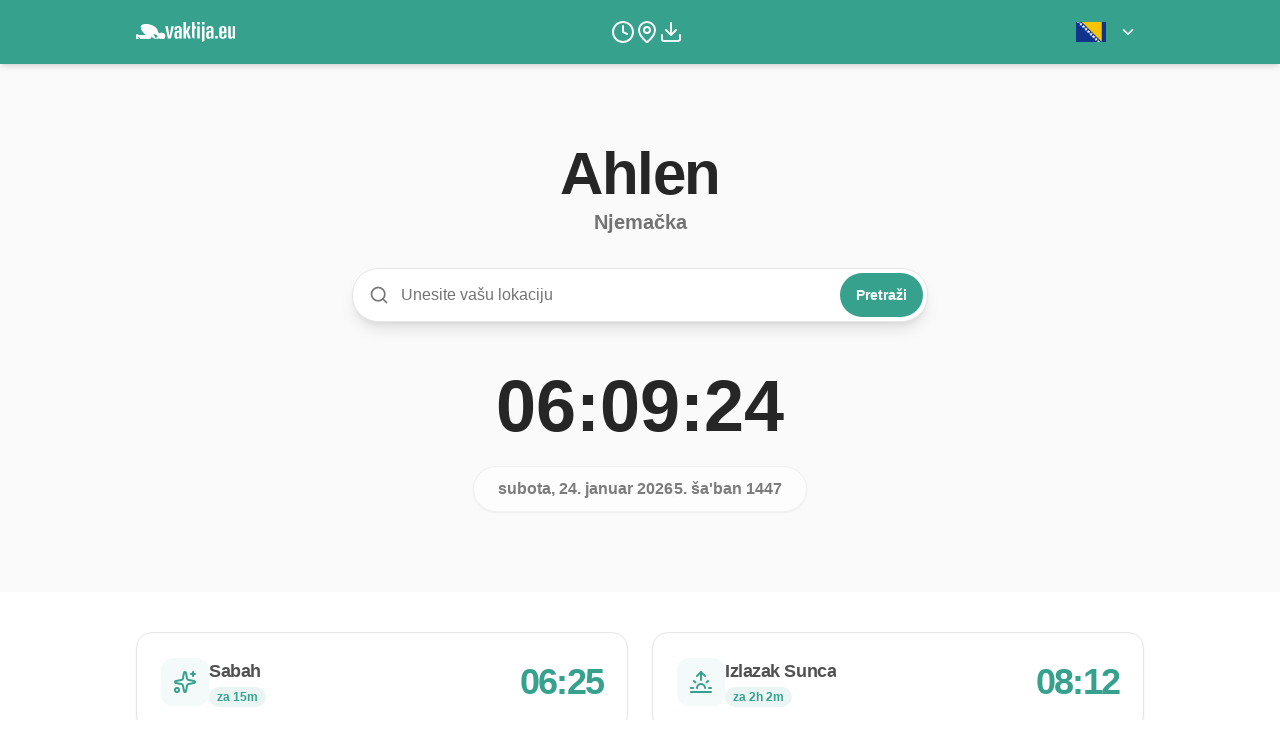

--- FILE ---
content_type: text/html; charset=utf-8
request_url: https://vaktija.eu/ahlen
body_size: 14407
content:
<!DOCTYPE html><html lang="bs"><head><meta charSet="UTF-8" data-next-head=""/><meta name="viewport" content="width=device-width, initial-scale=1" data-next-head=""/><link rel="alternate" hrefLang="x-default" href="https://vaktija.eu/ahlen" data-next-head=""/><link rel="manifest" href="/manifest.json" data-next-head=""/><link rel="icon" type="image/png" sizes="16x16" href="/favicon-16x16.png" data-next-head=""/><link rel="icon" type="image/png" sizes="32x32" href="/favicon-32x32.png" data-next-head=""/><link rel="shortcut icon" href="/favicon.ico" data-next-head=""/><link rel="apple-touch-icon" href="/images/apple-touch-icon-iphone-60x60.png" data-next-head=""/><link rel="apple-touch-icon" sizes="60x60" href="/images/apple-touch-icon-ipad-76x76.png" data-next-head=""/><link rel="apple-touch-icon" sizes="114x114" href="/images/apple-touch-icon-iphone-retina-120x120.png" data-next-head=""/><link rel="apple-touch-icon" sizes="144x144" href="/images/apple-touch-icon-ipad-retina-152x152.png" data-next-head=""/><meta property="og:url" content="" data-next-head=""/><meta property="og:title" content="" data-next-head=""/><meta property="og:description" content="" data-next-head=""/><meta property="og:image" content="https://vaktija.eu/images/app-preview-og-image.png" data-next-head=""/><meta property="og:image:width" content="1200" data-next-head=""/><meta property="og:image:height" content="630" data-next-head=""/><title data-next-head="">Namasko vrijeme za Ahlen - Vaktija.eu</title><meta name="description" content="Vaktija za Ahlen | Namaska vremena i digitalna vaktija | Vremena za 24. januar 2026 / 5. ša&#x27;ban 1447 | Provjerite vrijeme namaza za sabah, podne, ikindiju, akšam i jaciju u vašem gradu" data-next-head=""/><meta name="keywords" content="namaz, vaktija, vakti, sabah, gebetszeiten, medzlis, crna gora, bosna, srbija, njemacka, danska, svedska, slovenija, hrvatska, austrija, bönnetider, gebedstijden, vrijeme, takvim, ramazan, aksam, jacija, ikindija, podne, namaska vremena, Ahlen" data-next-head=""/><meta name="apple-itunes-app" content="app-id=1508145861" data-next-head=""/><link rel="canonical" href="https://vaktija.eu/ahlen" data-next-head=""/><link rel="alternate" hrefLang="bs-BA" href="https://vaktija.eu/ahlen" data-next-head=""/><link rel="alternate" hrefLang="de-DE" href="https://vaktija.eu/de/ahlen" data-next-head=""/><link rel="alternate" hrefLang="nl-NL" href="https://vaktija.eu/nl/ahlen" data-next-head=""/><link rel="alternate" hrefLang="sv-SE" href="https://vaktija.eu/sv/ahlen" data-next-head=""/><link rel="alternate" hrefLang="lb-LU" href="https://vaktija.eu/lb/ahlen" data-next-head=""/><link rel="alternate" hrefLang="fr-FR" href="https://vaktija.eu/fr/ahlen" data-next-head=""/><link rel="alternate" hrefLang="tr-TR" href="https://vaktija.eu/tr/ahlen" data-next-head=""/><link rel="alternate" hrefLang="sl-SI" href="https://vaktija.eu/sl/ahlen" data-next-head=""/><link rel="alternate" hrefLang="en-GB" href="https://vaktija.eu/en/ahlen" data-next-head=""/><link rel="alternate" hrefLang="da-DK" href="https://vaktija.eu/da/ahlen" data-next-head=""/><link rel="alternate" hrefLang="it-IT" href="https://vaktija.eu/it/ahlen" data-next-head=""/><link rel="alternate" hrefLang="x-default" href="https://vaktija.eu/ahlen" data-next-head=""/><link rel="manifest" href="/manifest.json" data-next-head=""/><link rel="icon" type="image/png" sizes="16x16" href="/favicon-16x16.png" data-next-head=""/><link rel="icon" type="image/png" sizes="32x32" href="/favicon-32x32.png" data-next-head=""/><link rel="shortcut icon" href="/favicon.ico" data-next-head=""/><link rel="apple-touch-icon" href="/images/apple-touch-icon-iphone-60x60.png" data-next-head=""/><link rel="apple-touch-icon" sizes="60x60" href="/images/apple-touch-icon-ipad-76x76.png" data-next-head=""/><link rel="apple-touch-icon" sizes="114x114" href="/images/apple-touch-icon-iphone-retina-120x120.png" data-next-head=""/><link rel="apple-touch-icon" sizes="144x144" href="/images/apple-touch-icon-ipad-retina-152x152.png" data-next-head=""/><meta property="og:url" content="https://vaktija.eu/ahlen" data-next-head=""/><meta property="og:title" content="Namasko vrijeme za Ahlen - Vaktija.eu" data-next-head=""/><meta property="og:description" content="Vaktija za Ahlen | Namaska vremena i digitalna vaktija | Vremena za 24. januar 2026 / 5. ša&#x27;ban 1447 | Provjerite vrijeme namaza za sabah, podne, ikindiju, akšam i jaciju u vašem gradu" data-next-head=""/><meta name="twitter:card" content="summary_large_image" data-next-head=""/><meta name="twitter:image" content="https://vaktija.eu/images/app-preview-og-image.png" data-next-head=""/><meta property="og:image" content="https://vaktija.eu/images/app-preview-og-image.png" data-next-head=""/><meta property="og:image:width" content="1200" data-next-head=""/><meta property="og:image:height" content="630" data-next-head=""/><meta name="apple-itunes-app" content="app-id=1508145861"/><link rel="manifest" href="/manifest.json"/><link rel="icon" type="image/png" sizes="16x16" href="/favicon-16x16.png"/><link rel="icon" type="image/png" sizes="32x32" href="/favicon-32x32.png"/><link rel="shortcut icon" href="/favicon.ico"/><link rel="apple-touch-icon" href="/images/apple-touch-icon-iphone-60x60.png"/><link rel="apple-touch-icon" sizes="60x60" href="/images/apple-touch-icon-ipad-76x76.png"/><link rel="apple-touch-icon" sizes="114x114" href="/images/apple-touch-icon-iphone-retina-120x120.png"/><link rel="apple-touch-icon" sizes="144x144" href="/images/apple-touch-icon-ipad-retina-152x152.png"/><meta name="twitter:card" content="summary_large_image"/><meta name="twitter:image" content="https://vaktija.eu/images/app-preview-og-image.png"/><meta property="og:image" content="https://vaktija.eu/images/app-preview-og-image.png"/><meta property="og:image:width" content="1200"/><meta property="og:image:height" content="630"/><link rel="preload" href="/_next/static/css/67e3bbebf5d03dd9.css" as="style"/><link rel="canonical" data-next-head=""/><script type="application/ld+json" data-next-head="">{"@context":"https://schema.org","@graph":[{"@type":"Dataset","name":"Namasko vrijeme za Ahlen - Vaktija.eu","description":"Vaktija za Ahlen | Namaska vremena i digitalna vaktija | Vremena za 24. januar 2026 / 5. ša'ban 1447 | Provjerite vrijeme namaza za sabah, podne, ikindiju, akšam i jaciju u vašem gradu","url":"https://vaktija.eu/ahlen","mainEntity":{"@type":"Schedule","name":"Prayer Times","startDate":"2026-01-24","endDate":"2026-01-24","eventSchedule":[{"@type":"Schedule","name":"Sabah","startTime":"06:25"},{"@type":"Schedule","name":"Izlazak Sunca","startTime":"08:12"},{"@type":"Schedule","name":"Podne","startTime":"12:46"},{"@type":"Schedule","name":"Ikindija","startTime":"14:44"},{"@type":"Schedule","name":"Akšam","startTime":"17:10"},{"@type":"Schedule","name":"Jacija","startTime":"18:40"}]}},{"@type":"FAQPage","mainEntity":[{"@type":"Question","name":"Koja su namaska vremena u Ahlen danas?","acceptedAnswer":{"@type":"Answer","text":"Danas, 24. januar 2026, namaska vremena u Ahlen su: Sabah u 06:25, Podne u 12:46, Ikindija u 14:44, Akšam u 17:10, i Jacija u 18:40."}},{"@type":"Question","name":"Odakle dolaze ova namaska vremena?","acceptedAnswer":{"@type":"Answer","text":"Vremena obezbjeđuju zvanične vjerske institucije i islamski centri odgovarajućih država kako bi se osigurala tačnost i usklađenost sa zajednicom."}}]}]}</script><link rel="stylesheet" href="/_next/static/css/67e3bbebf5d03dd9.css" data-n-g=""/><noscript data-n-css=""></noscript><script defer="" noModule="" src="/_next/static/chunks/polyfills-42372ed130431b0a.js"></script><script src="/_next/static/chunks/webpack-0fae7632ff8c82bf.js" defer=""></script><script src="/_next/static/chunks/framework-292291387d6b2e39.js" defer=""></script><script src="/_next/static/chunks/main-1ae47eb2ca9b7e84.js" defer=""></script><script src="/_next/static/chunks/pages/_app-6f558f29064c37d5.js" defer=""></script><script src="/_next/static/chunks/50906823-a22ba1b7ae3ad624.js" defer=""></script><script src="/_next/static/chunks/940-2c41f5dcf1e98953.js" defer=""></script><script src="/_next/static/chunks/286-e5a24528abda74ff.js" defer=""></script><script src="/_next/static/chunks/pages/%5Bdaily%5D-b6ed40be6bd573de.js" defer=""></script><script src="/_next/static/VQxGHXPfqwLoRcdfe-kd_/_buildManifest.js" defer=""></script><script src="/_next/static/VQxGHXPfqwLoRcdfe-kd_/_ssgManifest.js" defer=""></script></head><body><div id="__next"></div><script id="__NEXT_DATA__" type="application/json">{"props":{"pageProps":{"locale":"bs","messages":{"origin":"https://vaktija.eu","landing_page":{"title":"Digitalna Vaktija","description":"Odaberite lokaciju iz nekoliko drzava Evrope i provjerite zvanična namaska vremena islamske zajednice sada i u dijaspori."},"header":{"home":{"title":"Početna"},"donation":{"title":"Donacija"},"location":{"title":"Lokacija"},"download":{"title":"Preuzmi aplikaciju"},"language":{"title":"Jezik"},"prayerTimes":{"title":"Namaska vremena"}},"daily":{"meta":{"title":"Namasko vrijeme za {cityName} - Vaktija.eu","description":"Vaktija za {cityName} | Namaska vremena i digitalna vaktija | Vremena za {todayGregorian} / {todayHijri} | Provjerite vrijeme namaza za sabah, podne, ikindiju, akšam i jaciju u vašem gradu","keywords":"namaz, vaktija, vakti, sabah, gebetszeiten, medzlis, crna gora, bosna, srbija, njemacka, danska, svedska, slovenija, hrvatska, austrija, bönnetider, gebedstijden, vrijeme, takvim, ramazan, aksam, jacija, ikindija, podne, namaska vremena, {cityName}"},"date":"Datum"},"root":{"meta":{"title":"Vaktija.eu - Digitalna namaska vremena","description":"Digitalna Vaktija za Evropu - Zvanična vremena Islamske Zajednice Bošnjaka - Odabir više evropskih lokacija - Višejezični interfejs aplikacije - Provjera namaskih vremena za narednih 5 dana - Podešavanje notifikacija za namaska vremena - iOS i Android aplikacije","keywords":"digitalna vaktija, namaz, vaktija, vakti, sabah, aksam, jacija, ikindija, podne, namaska vremena, iOS App, Android App, Play Store, App Store, evropa, digitalizacija"}},"download":{"meta":{"title":"Vaktija.eu - Preuzmi aplikaciju za namaska vremena","description":"Digitalna Vaktija za Evropu - Zvanična vremena Islamske Zajednice Bošnjaka - Odabir više evropskih lokacija - Višejezični interfejs aplikacije - Provjera namaskih vremena za narednih 5 dana - Podešavanje notifikacija za namaska vremena - iOS i Android aplikacije","keywords":"digitalna vaktija, namaz, vaktija, vakti, sabah, aksam, jacija, ikindija, podne, namaska vremena, iOS App, Android App, Play Store, App Store, evropa, digitalizacija"}},"singlePrayer":{"fajr":"Sabah","sunrise":"Izlazak Sunca","dhuhr":"Podne","asr":"Ikindija","maghrib":"Akšam","isha":"Jacija","suhur":"Sehur","iftar":"Iftar"},"location":{"title":"Lokacija","england":{"title":"Engleska"},"türkiye":{"title":"Turska"},"germany":{"title":"Njemačka"},"norway":{"title":"Norveška"},"denmark":{"title":"Danska"},"sweden":{"title":"Švedska"},"bosnia":{"title":"Bosna i Hercegovina"},"switzerland":{"title":"Švicarska"},"luxembourg":{"title":"Luksemburg"},"netherlands":{"title":"Nizozemska"},"austria":{"title":"Austrija"},"serbia":{"title":"Srbija"},"croatia":{"title":"Hrvatska"},"montenegro":{"title":"Crna Gora"},"slovenia":{"title":"Slovenija"},"liechtenstein":{"title":"Lihtenštajn"},"france":{"title":"Francuska"},"italy":{"title":"Italija"},"spain":{"title":"Spanija"},"belgium":{"title":"Belgija"},"czech":{"title":"Češka Republika"},"portugal":{"title":"Portugal"},"polen":{"title":"Polen"},"hungary":{"title":"Mađarska"},"slovakia":{"title":"Slovačka"},"romania":{"title":"Rumunija"},"bulgaria":{"title":"Bugarska"},"greece":{"title":"Grčka"}},"globalVaktija":{"title":"Globalna Namaska Vremena","link":"Salatul.com"},"language":{"title":"Jezik","bosnian":"Bosanski","german":"Njemački","french":"Francuski","dutch":"Nizozemski","swedish":"Švedski","luxembourgish":"Luksemburški"},"privacy":{"title":"Zaštita privatnosti","url":"/../bs/zastita-privatnosti/","seo":{"title":"Politika privatnosti za Vaktiju - Islamska Zajednica","description":"Poštujemo vašu privatnost. Ovdje možete pročitati sve informacije o načinu na koji koristimo podatke te ostale aspekte prakse privatnosti.","url":"https://vaktija.eu/{{locale}}/data-privacy"}},"imprint":{"title":"Impressum","url":"/../bs/impressum/","seo":{"title":"Sve važne podatke za Vaktiju - Islamska Zajednica","description":"Impressum za Vaktija.eu. Ovdje možete pročitati sve informacije o stranici.","url":"https://vaktija.eu/{{locale}}/legal"}},"seo":{"description":{"title":"Namaska vremena u {cityName}","text":"Saznajte precizna i zvanična namaska vremena za {cityName}, {countryName}. Naša platforma pruža najažurniji raspored za sabah, podne, ikindiju, akšam i jaciju, osiguravajući da nikada ne propustite namaz."},"calculation":{"title":"Kako se računaju namaska vremena","text":"Namaska vremena na Vaktija.eu se preuzimaju direktno od zvaničnih islamskih zajednica i vjerskih autoriteta u svakoj državi. Ovo osigurava najviši nivo tačnosti za vašu specifičnu lokaciju."},"faq":{"q1":"Koja su namaska vremena u {cityName} danas?","a1":"Danas, {todayGregorian}, namaska vremena u {cityName} su: Sabah u {fajr}, Podne u {dhuhr}, Ikindija u {asr}, Akšam u {maghrib}, i Jacija u {isha}.","q2":"Odakle dolaze ova namaska vremena?","a2":"Vremena obezbjeđuju zvanične vjerske institucije i islamski centri odgovarajućih država kako bi se osigurala tačnost i usklađenost sa zajednicom."},"otherLocations":{"title":"Ostale lokacije u državi {countryName}"},"prayers":{"title":"Vaktija {{city}} - Islamska Zajednica","description":"Vaktija {{city}} | namaska vremena i digitalna vaktija | {{city}} - {{date}} / {{hijri}} - Sabah: {{fajr}} - Izlazak Sunca: {{sunrise}} - Podne: {{dhuhr}} - Ikindija: {{asr}} - Akšam: {{maghrib}} - Jacija: {{isha}}","url":"https://vaktija.eu/{{locale}}/{{cityUrl}}/"},"privacy":{"title":"Politika privatnosti za Vaktiju - Islamska Zajednica","description":"Poštujemo vašu privatnost. Ovdje možete pročitati sve informacije o načinu na koji koristimo podatke te ostale aspekte prakse privatnosti.","url":"https://vaktija.eu/{{locale}}/data-privacy"},"imprint":{"title":"Sve važne podatke za Vaktiju - Islamska Zajednica","description":"Impressum za Vaktija.eu. Ovdje možete pročitati sve informacije o stranici.","url":"https://vaktija.eu/{{locale}}/legal"},"settings":{"title":"Postavke za vašu Vaktiju - Islamska Zajednica","description":"Postavke za Vaktiju - Izaberite jezik za vašu vaktiju i lokaciju za koju želite imati vremena na vaktija.eu","url":"https://vaktija.eu/{{locale}}/settings"},"location":{"title":"Lokacija za vašu Vaktiju - Islamska Zajednica","description":"Lokacija za Vaktiju - Izaberite lokaciju za koju želite imati vremena na vaktija.eu","url":"https://vaktija.eu/{{locale}}/settings/location"},"language":{"title":"Jezik za vašu Vaktiju - Islamska Zajednica","description":"Jezik za Vaktiju - Izaberite jezik za vašu vaktiju","url":"https://vaktija.eu/{{locale}}/settings/language"}},"hero":{"prayerTimesIn":"Namaska vremena","searchPlaceholder":"Unesite vašu lokaciju","searchButton":"Pretraži","now":"Sada","completed":"Završeno","timeLeft":"za {time}"},"faq":{"title":"Često postavljana pitanja","items":[{"question":"Mogu li dobiti podsjetnike za svaki namaz?","answer":"Da, možete primati push obavijesti za svako namasko vrijeme. Klikom na određene namaze za koje želite obavijesti, možete definisati vrijeme kada želite primiti obavijest."},{"question":"Kako se računaju namaska vremena u Njemačkoj?","answer":"Mi ne računamo vremena sami. Prikazujemo vremena koja dobijamo od zvanične institucije u svakoj državi."},{"question":"Da li je aplikacija dostupna na mobilnim uređajima?","answer":"Da, Vaktija.eu je dostupna i na iOS i na Android uređajima. Možete je preuzeti sa App Store-a i Google Play Store-a kako biste pristupili namaskim vremenima u pokretu."},{"question":"Da li aplikacija podržava više jezika?","answer":"Da, naša platforma podržava različite jezike, uključujući bosanski, njemački, engleski, francuski, holandski i druge, kako bismo služili različitim zajednicama širom Evrope."},{"question":"Kako mogu podržati projekat?","answer":"Možete nas podržati dijeljenjem aplikacije sa svojom porodicom i prijateljima."}]},"app_features":{"title":"Više od 500.000+ preuzimanja","items":[{"title":"Zvanična namaska vremena","description":"Dobijte precizna namaska vremena iz zvaničnih izvora islamskih zajednica širom Evrope. Bez kalkulacija, samo zvanični podaci."},{"title":"Sistem obavijesti","description":"Nikada ne propustite namaz uz prilagodljive push obavijesti za svako namasko vrijeme. Postavite podsjetnike koji vam odgovaraju."},{"title":"Globalna pokrivenost","description":"Pristupite namaskim vremenima za preko 600+ gradova u više evropskih zemalja, sve u jednoj aplikaciji."},{"title":"Višejezični interfejs","description":"Aplikacija govori vaš jezik. Birajte između bosanskog, njemačkog, engleskog, francuskog, turskog i drugih jezika."},{"title":"Jednostavan Qibla Finder","description":"Brzo pronađite pravac Kabe bilo gdje u Evropi pomoću našeg ugrađenog kompasa."},{"title":"Jednostavne postavke","description":"Sve vaše preferencije na jednom mjestu. Lako prilagodite svoju lokaciju, jezik i teme obavijesti."},{"title":"Tamni način","description":"Uživajte u modernom i udobnom iskustvu uz tamni način rada koji je prilagođen za korištenje noću i u slabom osvjetljenju."}]},"footer":{"application":{"title":"Vaktija.eu","citiesList":"Lista gradova","download":"Preuzmi aplikaciju"}},"salatulBanner":{"or":"ili","linkText":"globalna aplikacija za namaska vremena","variants":{"0":{"heading":"Drugi metodi izračunavanja namaskih vremena","paragraph":"Namaska vremena na vaktija.eu se izračunavaju koristeći bosansku metodu. Ako tražite namaska vremena za druge zemlje ili preferirate drugačiju metodu izračunavanja (npr. {methods}), možete koristiti našu","suffix":"."},"1":{"heading":"Tražite različite metode izračunavanja?","paragraph":"Koristimo bosansku metodu izračunavanja. Za namaska vremena sa alternativnim metodama kao što su {methods}, pogledajte našu","suffix":"."},"2":{"heading":"Potrebna vam namaska vremena sa drugim metodama?","paragraph":"Vaktija.eu prati bosanski standard izračunavanja. Ako vam trebaju vremena izračunata koristeći metode kao što su {methods}, probajte našu","suffix":"."}}}},"locationRes":{"id":52,"name":"Ahlen","slug":"ahlen"},"dailyPrayersRes":{"fajr":"06:25:00","sunrise":"08:12:00","dhuhr":"12:46:00","asr":"14:44:00","maghrib":"17:10:00","isha":"18:40:00"},"cookiesRes":null,"todayGregorian":"24. januar 2026","todayHijri":"5. ša'ban 1447","countryList":[{"id":1,"name":"germany","slug":"germany","code":"DE","locations":[{"id":51,"name":"Aachen","slug":"aachen","latitude":0,"longitude":0},{"id":52,"name":"Ahlen","slug":"ahlen","latitude":0,"longitude":0},{"id":44,"name":"Augsburg","slug":"augsburg","latitude":0,"longitude":0},{"id":8,"name":"Balingen","slug":"balingen","latitude":0,"longitude":0},{"id":30,"name":"Belzig","slug":"belzig","latitude":0,"longitude":0},{"id":3,"name":"Berlin","slug":"berlin","latitude":0,"longitude":0},{"id":53,"name":"Bielefeld","slug":"bielefeld","latitude":0,"longitude":0},{"id":54,"name":"Bochum","slug":"bochum","latitude":0,"longitude":0},{"id":55,"name":"Bonn","slug":"bonn","latitude":0,"longitude":0},{"id":31,"name":"Brandenburg","slug":"brandenburg","latitude":0,"longitude":0},{"id":24,"name":"Braunschweig","slug":"braunschweig","latitude":0,"longitude":0},{"id":25,"name":"Bremen","slug":"bremen","latitude":0,"longitude":0},{"id":26,"name":"Bremerhaven","slug":"bremerhaven","latitude":0,"longitude":0},{"id":23,"name":"Calw","slug":"calw","latitude":0,"longitude":0},{"id":56,"name":"Castrop-Rauxel","slug":"castrop-rauxel","latitude":0,"longitude":0},{"id":36,"name":"Darmstadt","slug":"darmstadt","latitude":0,"longitude":0},{"id":57,"name":"Dortmund","slug":"dortmund","latitude":0,"longitude":0},{"id":32,"name":"Dresden","slug":"dresden","latitude":0,"longitude":0},{"id":58,"name":"Duisburg","slug":"duisburg","latitude":0,"longitude":0},{"id":6,"name":"Düsseldorf","slug":"duesseldorf","latitude":0,"longitude":0},{"id":73,"name":"Eningen","slug":"eningen","latitude":0,"longitude":0},{"id":59,"name":"Essen","slug":"essen","latitude":0,"longitude":0},{"id":4,"name":"Frankfurt","slug":"frankfurt","latitude":0,"longitude":0},{"id":72,"name":"Freiburg","slug":"freiburg","latitude":0,"longitude":0},{"id":643,"name":"Füssen","slug":"fuessen","latitude":47.5739,"longitude":10.6922},{"id":9,"name":"Gaggenau","slug":"gaggenau","latitude":0,"longitude":0},{"id":60,"name":"Hagen","slug":"hagen","latitude":0,"longitude":0},{"id":33,"name":"Halle","slug":"halle","latitude":0,"longitude":0},{"id":2,"name":"Hamburg","slug":"hamburg","latitude":0,"longitude":0},{"id":61,"name":"Hamm","slug":"hamm","latitude":0,"longitude":0},{"id":41,"name":"Hanau","slug":"hanau","latitude":0,"longitude":0},{"id":27,"name":"Hannover","slug":"hannover","latitude":0,"longitude":0},{"id":10,"name":"Heilbronn","slug":"heilbronn","latitude":0,"longitude":0},{"id":644,"name":"Immenstadt","slug":"immenstadt","latitude":0,"longitude":0},{"id":45,"name":"Ingolstadt","slug":"ingolstadt","latitude":0,"longitude":0},{"id":645,"name":"Isny","slug":"isny","latitude":47.5739,"longitude":10.6922},{"id":34,"name":"Kamenz","slug":"kamenz","latitude":0,"longitude":0},{"id":62,"name":"Kamp-Lintfort","slug":"kamp-lintfort","latitude":0,"longitude":0},{"id":11,"name":"Karlsruhe","slug":"karlsruhe","latitude":0,"longitude":0},{"id":37,"name":"Kassel","slug":"kassel","latitude":0,"longitude":0},{"id":646,"name":"Kaufbeuren","slug":"kaufbeuren","latitude":47.5739,"longitude":10.6922},{"id":647,"name":"Kempten","slug":"kempten","latitude":47.725,"longitude":10.3125},{"id":28,"name":"Kiel","slug":"kiel","latitude":0,"longitude":0},{"id":12,"name":"Kirchheim Teck","slug":"kirchheim-teck","latitude":0,"longitude":0},{"id":38,"name":"Koblenz","slug":"koblenz","latitude":0,"longitude":0},{"id":63,"name":"Köln","slug":"koeln","latitude":0,"longitude":0},{"id":35,"name":"Leipzig","slug":"leipzig","latitude":0,"longitude":0},{"id":648,"name":"Leutkirch im Allgäu","slug":"leutkirch","latitude":47.85,"longitude":9.6667},{"id":64,"name":"Löhne","slug":"loehne","latitude":0,"longitude":0},{"id":13,"name":"Ludwigsburg","slug":"ludwigsburg","latitude":0,"longitude":0},{"id":39,"name":"Mainz","slug":"mainz","latitude":0,"longitude":0},{"id":14,"name":"Mannheim","slug":"mannheim","latitude":0,"longitude":0},{"id":649,"name":"Marktoberdorf","slug":"marktoberdorf","latitude":47.5739,"longitude":10.6922},{"id":650,"name":"Memmingen","slug":"memmingen","latitude":47.9833,"longitude":10.1833},{"id":651,"name":"Mindelheim","slug":"mindelheim","latitude":48.135,"longitude":10.4833},{"id":65,"name":"Mülheim","slug":"muelheim","latitude":0,"longitude":0},{"id":5,"name":"München","slug":"muenchen","latitude":0,"longitude":0},{"id":74,"name":"Münster","slug":"muenster","latitude":0,"longitude":0},{"id":652,"name":"Nesselwang","slug":"nesselwang","latitude":47.5739,"longitude":10.6922},{"id":46,"name":"Nürnberg","slug":"nuernberg","latitude":0,"longitude":0},{"id":653,"name":"Obergünzburg","slug":"oberguengzburg","latitude":48.5333,"longitude":10.3},{"id":66,"name":"Oberhausen","slug":"oberhausen","latitude":0,"longitude":0},{"id":654,"name":"Oberstdorf","slug":"oberstdorf","latitude":47.5739,"longitude":10.6922},{"id":40,"name":"Offenbach","slug":"offenbach","latitude":0,"longitude":0},{"id":29,"name":"Osnabrück","slug":"osnabrueck","latitude":0,"longitude":0},{"id":67,"name":"Paderborn","slug":"paderborn","latitude":0,"longitude":0},{"id":47,"name":"Penzberg","slug":"penzberg","latitude":0,"longitude":0},{"id":15,"name":"Pfalzgrafenweiler","slug":"pfalzgrafenweiler","latitude":0,"longitude":0},{"id":655,"name":"Pfronten","slug":"pfronten","latitude":47.5739,"longitude":10.6922},{"id":16,"name":"Philippsburg","slug":"philippsburg","latitude":0,"longitude":0},{"id":17,"name":"Ravensburg","slug":"ravensburg","latitude":0,"longitude":0},{"id":48,"name":"Regensburg","slug":"regensburg","latitude":0,"longitude":0},{"id":18,"name":"Reutlingen","slug":"reutlingen","latitude":0,"longitude":0},{"id":49,"name":"Rosenheim","slug":"rosenheim","latitude":0,"longitude":0},{"id":42,"name":"Saarbrücken","slug":"saarbruecken","latitude":0,"longitude":0},{"id":656,"name":"Schongau","slug":"schongau","latitude":47.7333,"longitude":10.9667},{"id":75,"name":"Schüttorf","slug":"schuettorf","latitude":0,"longitude":0},{"id":19,"name":"Schwäbisch Gmünd","slug":"schwaebisch-gmuend","latitude":0,"longitude":0},{"id":68,"name":"Siegen","slug":"siegen","latitude":0,"longitude":0},{"id":20,"name":"Sindelfingen","slug":"sindelfingen","latitude":0,"longitude":0},{"id":657,"name":"Sonthofen","slug":"sonthofen","latitude":47.5739,"longitude":10.6922},{"id":1,"name":"Stuttgart","slug":"stuttgart","latitude":0,"longitude":0},{"id":21,"name":"Tuttlingen","slug":"tuttlingen","latitude":0,"longitude":0},{"id":22,"name":"Uhingen","slug":"uhingen","latitude":0,"longitude":0},{"id":7,"name":"Ulm","slug":"ulm","latitude":0,"longitude":0},{"id":69,"name":"Velbert","slug":"velbert","latitude":0,"longitude":0},{"id":658,"name":"Waltenhofen","slug":"waltenhofen","latitude":47.5739,"longitude":10.6922},{"id":659,"name":"Wangen im Allgäu","slug":"wangen","latitude":47.5739,"longitude":10.6922},{"id":43,"name":"Wiesbaden","slug":"wiesbaden","latitude":0,"longitude":0},{"id":70,"name":"Witten","slug":"witten","latitude":0,"longitude":0},{"id":71,"name":"Wuppertal","slug":"wuppertal","latitude":0,"longitude":0},{"id":50,"name":"Würzburg","slug":"wuerzburg","latitude":0,"longitude":0}]},{"id":2,"name":"denmark","slug":"denmark","code":"DK","locations":[{"id":94,"name":"Aarhus","slug":"aarhus","latitude":0,"longitude":0},{"id":90,"name":"Åbenraa","slug":"abenraa","latitude":0,"longitude":0},{"id":88,"name":"Ålborg","slug":"alborg","latitude":0,"longitude":0},{"id":85,"name":"Brande","slug":"brande","latitude":0,"longitude":0},{"id":82,"name":"Esbjerg","slug":"esbjerg","latitude":0,"longitude":0},{"id":92,"name":"Flensburg","slug":"flensburg","latitude":0,"longitude":0},{"id":83,"name":"Fredericia","slug":"fredericia","latitude":0,"longitude":0},{"id":93,"name":"Frederikshavn","slug":"frederikshavn","latitude":0,"longitude":0},{"id":86,"name":"Horsens","slug":"horsens","latitude":0,"longitude":0},{"id":76,"name":"Kolding","slug":"kolding","latitude":0,"longitude":0},{"id":77,"name":"Kopenhagen","slug":"kopenhagen","latitude":0,"longitude":0},{"id":79,"name":"Næstved","slug":"naestved","latitude":0,"longitude":0},{"id":80,"name":"Nakskov","slug":"nakskov","latitude":0,"longitude":0},{"id":78,"name":"Odense","slug":"odense","latitude":0,"longitude":0},{"id":87,"name":"Randers","slug":"randers","latitude":0,"longitude":0},{"id":96,"name":"Slagelse","slug":"slagelse","latitude":0,"longitude":0},{"id":91,"name":"Sønderborg","slug":"sonderborg","latitude":0,"longitude":0},{"id":81,"name":"Svendborg","slug":"svendborg","latitude":0,"longitude":0},{"id":89,"name":"Thisted","slug":"thisted","latitude":0,"longitude":0},{"id":84,"name":"Tønder","slug":"tonder","latitude":0,"longitude":0},{"id":95,"name":"Vejle","slug":"vejle","latitude":0,"longitude":0}]},{"id":3,"name":"norway","slug":"norway","code":"NO","locations":[{"id":109,"name":"Alesund","slug":"alesund","latitude":0,"longitude":0},{"id":107,"name":"Arendal","slug":"arendal","latitude":0,"longitude":0},{"id":101,"name":"Bergen","slug":"bergen","latitude":0,"longitude":0},{"id":635,"name":"Bodø","slug":"bodo","latitude":0,"longitude":0},{"id":99,"name":"Drammen","slug":"drammen","latitude":0,"longitude":0},{"id":106,"name":"Gjøvik","slug":"gjovik","latitude":0,"longitude":0},{"id":636,"name":"Harstad","slug":"harstad","latitude":0,"longitude":0},{"id":103,"name":"Haugesund","slug":"haugesund","latitude":0,"longitude":0},{"id":637,"name":"Kirkenes","slug":"kirkenes","latitude":0,"longitude":0},{"id":638,"name":"Kongsvinger","slug":"kongsvinger","latitude":0,"longitude":0},{"id":111,"name":"Kristiansand","slug":"kristiansand","latitude":0,"longitude":0},{"id":639,"name":"Lyngdal","slug":"lyngdal","latitude":0,"longitude":0},{"id":97,"name":"Oslo","slug":"oslo","latitude":0,"longitude":0},{"id":100,"name":"Østfold","slug":"ostfold","latitude":0,"longitude":0},{"id":640,"name":"Sandefjord","slug":"sandefjord","latitude":0,"longitude":0},{"id":641,"name":"Skien","slug":"skien","latitude":0,"longitude":0},{"id":98,"name":"Stavanger","slug":"stavanger","latitude":0,"longitude":0},{"id":642,"name":"Tromsø","slug":"tromso","latitude":0,"longitude":0},{"id":102,"name":"Trondheim","slug":"trondheim","latitude":0,"longitude":0}]},{"id":4,"name":"sweden","slug":"sweden","code":"SE","locations":[{"id":128,"name":"Borås","slug":"boras","latitude":0,"longitude":0},{"id":113,"name":"Gislaved","slug":"gislaved","latitude":0,"longitude":0},{"id":114,"name":"Göteborg","slug":"goeteborg","latitude":0,"longitude":0},{"id":115,"name":"Halmstad","slug":"halmstad","latitude":0,"longitude":0},{"id":116,"name":"Helsingborg","slug":"helsingborg","latitude":0,"longitude":0},{"id":117,"name":"Jönköping","slug":"joenkoeping","latitude":0,"longitude":0},{"id":129,"name":"Kalmar","slug":"kalmar","latitude":0,"longitude":0},{"id":127,"name":"Landskrona","slug":"landskrona","latitude":0,"longitude":0},{"id":126,"name":"Linköping","slug":"linkoeping","latitude":0,"longitude":0},{"id":118,"name":"Malmö","slug":"malmoe","latitude":0,"longitude":0},{"id":119,"name":"Norrköping","slug":"norrkoeping","latitude":0,"longitude":0},{"id":120,"name":"Örebro","slug":"oerebro","latitude":0,"longitude":0},{"id":121,"name":"Oskarshamn","slug":"oskarshamn","latitude":0,"longitude":0},{"id":660,"name":"Skövde","slug":"skovde","latitude":58.3922,"longitude":13.5667},{"id":122,"name":"Stockholm","slug":"stockholm","latitude":0,"longitude":0},{"id":131,"name":"Trelleborg","slug":"trelleborg","latitude":0,"longitude":0},{"id":123,"name":"Trollhättan","slug":"trollhaettan","latitude":0,"longitude":0},{"id":124,"name":"Västerås","slug":"vaesteras","latitude":0,"longitude":0},{"id":125,"name":"Växjö","slug":"vaexjoe","latitude":0,"longitude":0},{"id":130,"name":"Vetlanda","slug":"vetlanda","latitude":0,"longitude":0}]},{"id":5,"name":"bosnia","slug":"bosnia","code":"BA","locations":[{"id":134,"name":"Banja Luka","slug":"banja-luka","latitude":0,"longitude":0},{"id":133,"name":"Banovići","slug":"banovici","latitude":0,"longitude":0},{"id":135,"name":"Bihać","slug":"bihac","latitude":0,"longitude":0},{"id":136,"name":"Bijeljina","slug":"bijeljina","latitude":0,"longitude":0},{"id":137,"name":"Bileća","slug":"bileca","latitude":0,"longitude":0},{"id":139,"name":"Bosanska Dubica","slug":"bosanska-dubica","latitude":0,"longitude":0},{"id":140,"name":"Bosanska Gradiška","slug":"bosanska-gradiska","latitude":0,"longitude":0},{"id":142,"name":"Bosanska Krupa","slug":"bosanska-krupa","latitude":0,"longitude":0},{"id":138,"name":"Bosanski Brod","slug":"bosanski-brod","latitude":0,"longitude":0},{"id":143,"name":"Bosanski Novi","slug":"bosanski-novi","latitude":0,"longitude":0},{"id":144,"name":"Bosanski Petrovac","slug":"bosanski-petrovac","latitude":0,"longitude":0},{"id":145,"name":"Bosanski Šamac","slug":"bosanski-samac","latitude":0,"longitude":0},{"id":141,"name":"Bosansko Grahovo","slug":"bosansko-grahovo","latitude":0,"longitude":0},{"id":146,"name":"Bratunac","slug":"bratunac","latitude":0,"longitude":0},{"id":147,"name":"Brčko","slug":"brcko","latitude":0,"longitude":0},{"id":148,"name":"Breza","slug":"breza","latitude":0,"longitude":0},{"id":149,"name":"Bugojno","slug":"bugojno","latitude":0,"longitude":0},{"id":150,"name":"Busovača","slug":"busovaca","latitude":0,"longitude":0},{"id":151,"name":"Bužim","slug":"buzim","latitude":0,"longitude":0},{"id":153,"name":"Čajniče","slug":"cajnice","latitude":0,"longitude":0},{"id":154,"name":"Čapljina","slug":"capljina","latitude":0,"longitude":0},{"id":152,"name":"Cazin","slug":"cazin","latitude":0,"longitude":0},{"id":155,"name":"Čelič","slug":"celic","latitude":0,"longitude":0},{"id":156,"name":"Čelinac","slug":"celinac","latitude":0,"longitude":0},{"id":157,"name":"Čitluk","slug":"citluk","latitude":0,"longitude":0},{"id":158,"name":"Derventa","slug":"derventa","latitude":0,"longitude":0},{"id":159,"name":"Doboj","slug":"doboj","latitude":0,"longitude":0},{"id":160,"name":"Donji Vakuf","slug":"donji-vakuf","latitude":0,"longitude":0},{"id":161,"name":"Drvar","slug":"drvar","latitude":0,"longitude":0},{"id":162,"name":"Foča","slug":"foca","latitude":0,"longitude":0},{"id":163,"name":"Fojnica","slug":"fojnica","latitude":0,"longitude":0},{"id":164,"name":"Gacko","slug":"gacko","latitude":0,"longitude":0},{"id":165,"name":"Glamoč","slug":"glamoc","latitude":0,"longitude":0},{"id":166,"name":"Goražde","slug":"gorazde","latitude":0,"longitude":0},{"id":167,"name":"Gornji Vakuf","slug":"gornji-vakuf","latitude":0,"longitude":0},{"id":168,"name":"Gračanica","slug":"gracanica","latitude":0,"longitude":0},{"id":169,"name":"Gradačac","slug":"gradacac","latitude":0,"longitude":0},{"id":170,"name":"Grude","slug":"grude","latitude":0,"longitude":0},{"id":171,"name":"Hadžići","slug":"hadzici","latitude":0,"longitude":0},{"id":172,"name":"Han-Pijesak","slug":"han-pijesak","latitude":0,"longitude":0},{"id":173,"name":"Hlivno","slug":"hlivno","latitude":0,"longitude":0},{"id":174,"name":"Ilijaš","slug":"ilijas","latitude":0,"longitude":0},{"id":175,"name":"Jablanica","slug":"jablanica","latitude":0,"longitude":0},{"id":176,"name":"Jajce","slug":"jajce","latitude":0,"longitude":0},{"id":177,"name":"Kakanj","slug":"kakanj","latitude":0,"longitude":0},{"id":178,"name":"Kalesija","slug":"kalesija","latitude":0,"longitude":0},{"id":179,"name":"Kalinovik","slug":"kalinovik","latitude":0,"longitude":0},{"id":180,"name":"Kiseljak","slug":"kiseljak","latitude":0,"longitude":0},{"id":181,"name":"Kladanj","slug":"kladanj","latitude":0,"longitude":0},{"id":182,"name":"Ključ","slug":"kljuc","latitude":0,"longitude":0},{"id":183,"name":"Konjic","slug":"konjic","latitude":0,"longitude":0},{"id":184,"name":"Kotor-Varoš","slug":"kotor-varos","latitude":0,"longitude":0},{"id":185,"name":"Kreševo","slug":"kresevo","latitude":0,"longitude":0},{"id":186,"name":"Kupres","slug":"kupres","latitude":0,"longitude":0},{"id":187,"name":"Laktaši","slug":"laktasi","latitude":0,"longitude":0},{"id":190,"name":"Ljubinje","slug":"ljubinje","latitude":0,"longitude":0},{"id":191,"name":"Ljubuški","slug":"ljubuski","latitude":0,"longitude":0},{"id":188,"name":"Lopare","slug":"lopare","latitude":0,"longitude":0},{"id":189,"name":"Lukavac","slug":"lukavac","latitude":0,"longitude":0},{"id":192,"name":"Maglaj","slug":"maglaj","latitude":0,"longitude":0},{"id":193,"name":"Modriča","slug":"modrica","latitude":0,"longitude":0},{"id":194,"name":"Mostar","slug":"mostar","latitude":0,"longitude":0},{"id":195,"name":"Mrkonjić-Grad","slug":"mrkonjic-grad","latitude":0,"longitude":0},{"id":196,"name":"Neum","slug":"neum","latitude":0,"longitude":0},{"id":197,"name":"Nevesinje","slug":"nevesinje","latitude":0,"longitude":0},{"id":198,"name":"Novi Travnik","slug":"novi-travnik","latitude":0,"longitude":0},{"id":199,"name":"Odžak","slug":"odzak","latitude":0,"longitude":0},{"id":200,"name":"Olovo","slug":"olovo","latitude":0,"longitude":0},{"id":201,"name":"Orašje","slug":"orasje","latitude":0,"longitude":0},{"id":202,"name":"Pale","slug":"pale","latitude":0,"longitude":0},{"id":203,"name":"Posušje","slug":"posusje","latitude":0,"longitude":0},{"id":204,"name":"Prijedor","slug":"prijedor","latitude":0,"longitude":0},{"id":205,"name":"Prnjavor","slug":"prnjavor","latitude":0,"longitude":0},{"id":206,"name":"Prozor","slug":"prozor","latitude":0,"longitude":0},{"id":207,"name":"Rogatica","slug":"rogatica","latitude":0,"longitude":0},{"id":208,"name":"Rudo","slug":"rudo","latitude":0,"longitude":0},{"id":209,"name":"Sanski Most","slug":"sanski-most","latitude":0,"longitude":0},{"id":132,"name":"Sarajevo","slug":"sarajevo","latitude":0,"longitude":0},{"id":216,"name":"Šekovići","slug":"sekovici","latitude":0,"longitude":0},{"id":217,"name":"Šipovo","slug":"sipovo","latitude":0,"longitude":0},{"id":218,"name":"Široki Brijeg","slug":"siroki-brijeg","latitude":0,"longitude":0},{"id":210,"name":"Skender-Vakuf","slug":"skender-vakuf","latitude":0,"longitude":0},{"id":211,"name":"Sokolac","slug":"sokolac","latitude":0,"longitude":0},{"id":212,"name":"Srbac","slug":"srbac","latitude":0,"longitude":0},{"id":213,"name":"Srebrenica","slug":"srebrenica","latitude":0,"longitude":0},{"id":214,"name":"Srebrenik","slug":"srebrenik","latitude":0,"longitude":0},{"id":215,"name":"Stolac","slug":"stolac","latitude":0,"longitude":0},{"id":220,"name":"Tešanj","slug":"tesanj","latitude":0,"longitude":0},{"id":219,"name":"Teslić","slug":"teslic","latitude":0,"longitude":0},{"id":221,"name":"Tomislavgrad","slug":"tomislavgrad","latitude":0,"longitude":0},{"id":222,"name":"Travnik","slug":"travnik","latitude":0,"longitude":0},{"id":223,"name":"Trebinje","slug":"trebinje","latitude":0,"longitude":0},{"id":224,"name":"Trnovo","slug":"trnovo","latitude":0,"longitude":0},{"id":225,"name":"Tuzla","slug":"tuzla","latitude":0,"longitude":0},{"id":226,"name":"Ugljevik","slug":"ugljevik","latitude":0,"longitude":0},{"id":227,"name":"Ustikolina","slug":"ustikolina","latitude":0,"longitude":0},{"id":228,"name":"Vareš","slug":"vares","latitude":0,"longitude":0},{"id":229,"name":"Velika Kladuša","slug":"velika-kladusa","latitude":0,"longitude":0},{"id":231,"name":"Višegrad","slug":"visegrad","latitude":0,"longitude":0},{"id":230,"name":"Visoko","slug":"visoko","latitude":0,"longitude":0},{"id":232,"name":"Vitez","slug":"vitez","latitude":0,"longitude":0},{"id":233,"name":"Vlasenica","slug":"vlasenica","latitude":0,"longitude":0},{"id":234,"name":"Zavidovići","slug":"zavidovici","latitude":0,"longitude":0},{"id":235,"name":"Zenica","slug":"zenica","latitude":0,"longitude":0},{"id":237,"name":"Žepa","slug":"zepa","latitude":0,"longitude":0},{"id":238,"name":"Žepče","slug":"zepce","latitude":0,"longitude":0},{"id":239,"name":"Živinice","slug":"zivinice","latitude":0,"longitude":0},{"id":236,"name":"Zvornik","slug":"zvornik","latitude":0,"longitude":0}]},{"id":6,"name":"switzerland","slug":"switzerland","code":"CH","locations":[{"id":241,"name":"Aarau","slug":"aarau","latitude":0,"longitude":0},{"id":242,"name":"Appenzell","slug":"appenzell","latitude":0,"longitude":0},{"id":243,"name":"Basel","slug":"basel","latitude":0,"longitude":0},{"id":244,"name":"Bern","slug":"bern","latitude":0,"longitude":0},{"id":245,"name":"Biel","slug":"biel","latitude":0,"longitude":0},{"id":246,"name":"Bischofszell","slug":"bischofszell","latitude":0,"longitude":0},{"id":247,"name":"Buchs","slug":"buchs","latitude":0,"longitude":0},{"id":248,"name":"Chur","slug":"chur","latitude":0,"longitude":0},{"id":249,"name":"Genf","slug":"genf","latitude":0,"longitude":0},{"id":250,"name":"Heiden","slug":"heiden","latitude":0,"longitude":0},{"id":251,"name":"Kreuzlingen","slug":"kreuzlingen","latitude":0,"longitude":0},{"id":252,"name":"Luzern","slug":"luzern","latitude":0,"longitude":0},{"id":253,"name":"Neuchâtel","slug":"neuchatel","latitude":0,"longitude":0},{"id":254,"name":"Ricken","slug":"ricken","latitude":0,"longitude":0},{"id":255,"name":"St. Gallen","slug":"st-gallen","latitude":0,"longitude":0},{"id":256,"name":"Wattwil","slug":"wattwil","latitude":0,"longitude":0},{"id":257,"name":"Yverdon","slug":"yverdon","latitude":0,"longitude":0},{"id":240,"name":"Zürich","slug":"zuerich","latitude":0,"longitude":0}]},{"id":7,"name":"luxembourg","slug":"luxembourg","code":"LU","locations":[{"id":258,"name":"Luxembourg","slug":"luxembourg","latitude":0,"longitude":0}]},{"id":8,"name":"netherlands","slug":"netherlands","code":"NL","locations":[{"id":271,"name":"Almere","slug":"almere","latitude":0,"longitude":0},{"id":260,"name":"Amsterdam","slug":"amsterdam","latitude":0,"longitude":0},{"id":269,"name":"Apeldoorn","slug":"apeldoorn","latitude":0,"longitude":0},{"id":263,"name":"Arnhem","slug":"arnhem","latitude":0,"longitude":0},{"id":268,"name":"Den Haag","slug":"den-haag","latitude":0,"longitude":0},{"id":265,"name":"Den-Bosch","slug":"den-bosch","latitude":0,"longitude":0},{"id":262,"name":"Eindhoven","slug":"eindhoven","latitude":0,"longitude":0},{"id":267,"name":"Enschede","slug":"enschede","latitude":0,"longitude":0},{"id":270,"name":"Groningen","slug":"groningen","latitude":0,"longitude":0},{"id":264,"name":"Nijmegen","slug":"nijmegen","latitude":0,"longitude":0},{"id":266,"name":"Roermond","slug":"roermond","latitude":0,"longitude":0},{"id":261,"name":"Rotterdam","slug":"rotterdam","latitude":0,"longitude":0},{"id":259,"name":"Utrecht","slug":"utrecht","latitude":0,"longitude":0}]},{"id":9,"name":"austria","slug":"austria","code":"AT","locations":[{"id":317,"name":"Absam","slug":"absam","latitude":0,"longitude":0},{"id":318,"name":"Ainring","slug":"ainring","latitude":0,"longitude":0},{"id":319,"name":"Altmunster","slug":"altmunster","latitude":0,"longitude":0},{"id":272,"name":"Amstetten","slug":"amstetten","latitude":0,"longitude":0},{"id":320,"name":"Andorf","slug":"andorf","latitude":0,"longitude":0},{"id":321,"name":"Ansfelden","slug":"ansfelden","latitude":0,"longitude":0},{"id":322,"name":"Bad Goisern","slug":"bad-goisern","latitude":0,"longitude":0},{"id":323,"name":"Bad Hall","slug":"bad-hall","latitude":0,"longitude":0},{"id":324,"name":"Bad Ischl","slug":"bad-ischl","latitude":0,"longitude":0},{"id":325,"name":"Bad Voslau","slug":"bad-voslau","latitude":0,"longitude":0},{"id":326,"name":"Baden","slug":"baden","latitude":0,"longitude":0},{"id":327,"name":"Badgastein","slug":"badgastein","latitude":0,"longitude":0},{"id":328,"name":"Baierham","slug":"baierham","latitude":0,"longitude":0},{"id":330,"name":"Berg (Reutte)","slug":"berg-reutte","latitude":0,"longitude":0},{"id":329,"name":"Berg bei Rohrbach","slug":"berg-bei-rohrbach","latitude":0,"longitude":0},{"id":331,"name":"Berndorf","slug":"berndorf","latitude":0,"longitude":0},{"id":332,"name":"Biberwier","slug":"biberwier","latitude":0,"longitude":0},{"id":333,"name":"Bischofshofen","slug":"bischofshofen","latitude":0,"longitude":0},{"id":273,"name":"Bludenz","slug":"bludenz","latitude":0,"longitude":0},{"id":290,"name":"Braunau am Inn","slug":"braunau-am-inn","latitude":0,"longitude":0},{"id":334,"name":"Brederis","slug":"brederis","latitude":0,"longitude":0},{"id":274,"name":"Bregenz","slug":"bregenz","latitude":0,"longitude":0},{"id":335,"name":"Bruck an der Leitha","slug":"bruck-an-der-leitha","latitude":0,"longitude":0},{"id":336,"name":"Buchberg (Salzburg)","slug":"buchberg-salzburg","latitude":0,"longitude":0},{"id":337,"name":"Deutschlandsberg","slug":"deutschlandsberg","latitude":0,"longitude":0},{"id":275,"name":"Dornbirn","slug":"dornbirn","latitude":0,"longitude":0},{"id":338,"name":"Ebensee","slug":"ebensee","latitude":0,"longitude":0},{"id":339,"name":"Eferding","slug":"eferding","latitude":0,"longitude":0},{"id":340,"name":"Ehrwald Oberdorf","slug":"ehrwald-oberdorf","latitude":0,"longitude":0},{"id":291,"name":"Eisenstadt","slug":"eisenstadt","latitude":0,"longitude":0},{"id":341,"name":"Ellmau (S)","slug":"ellmau-s","latitude":0,"longitude":0},{"id":342,"name":"Elmen","slug":"elmen","latitude":0,"longitude":0},{"id":292,"name":"Enns","slug":"enns","latitude":0,"longitude":0},{"id":343,"name":"Erpfendorf","slug":"erpfendorf","latitude":0,"longitude":0},{"id":293,"name":"Feldkirch","slug":"feldkirch","latitude":0,"longitude":0},{"id":344,"name":"Felixdorf","slug":"felixdorf","latitude":0,"longitude":0},{"id":345,"name":"Fieberbrunn","slug":"fieberbrunn","latitude":0,"longitude":0},{"id":346,"name":"Fohnsdorf","slug":"fohnsdorf","latitude":0,"longitude":0},{"id":347,"name":"Freistadt","slug":"freistadt","latitude":0,"longitude":0},{"id":349,"name":"Fulpmes","slug":"fulpmes","latitude":0,"longitude":0},{"id":348,"name":"Fürstenfeld","slug":"fuerstenfeld","latitude":0,"longitude":0},{"id":350,"name":"Furth","slug":"furth","latitude":0,"longitude":0},{"id":351,"name":"Gaisberg (K)","slug":"gaisberg-k","latitude":0,"longitude":0},{"id":296,"name":"Gänserndorf","slug":"gaenserndorf","latitude":0,"longitude":0},{"id":352,"name":"Gargellen","slug":"gargellen","latitude":0,"longitude":0},{"id":353,"name":"Gaschurn","slug":"gaschurn","latitude":0,"longitude":0},{"id":294,"name":"Gerasdorf","slug":"gerasdorf","latitude":0,"longitude":0},{"id":354,"name":"Gleisdorf","slug":"gleisdorf","latitude":0,"longitude":0},{"id":276,"name":"Gmünd","slug":"gmuend","latitude":0,"longitude":0},{"id":295,"name":"Gmunden","slug":"gmunden","latitude":0,"longitude":0},{"id":355,"name":"Götzis","slug":"goetzis","latitude":0,"longitude":0},{"id":277,"name":"Graz","slug":"graz","latitude":0,"longitude":0},{"id":356,"name":"Griesbachwinkl","slug":"griesbachwinkl","latitude":0,"longitude":0},{"id":357,"name":"Grieskirchen","slug":"grieskirchen","latitude":0,"longitude":0},{"id":358,"name":"Griffen (K)","slug":"griffen-k","latitude":0,"longitude":0},{"id":359,"name":"Grossegg (K)","slug":"grossegg-k","latitude":0,"longitude":0},{"id":360,"name":"Grunburg","slug":"grunburg","latitude":0,"longitude":0},{"id":361,"name":"Haag (Amstetten)","slug":"haag-amstetten","latitude":0,"longitude":0},{"id":362,"name":"Hainburg A.d.d.","slug":"hainburg-a-d-d","latitude":0,"longitude":0},{"id":297,"name":"Hall in Tirol","slug":"hall-in-tirol","latitude":0,"longitude":0},{"id":363,"name":"Hallein","slug":"hallein","latitude":0,"longitude":0},{"id":364,"name":"Hard","slug":"hard","latitude":0,"longitude":0},{"id":365,"name":"Hauzendorf (K)","slug":"hauzendorf-k","latitude":0,"longitude":0},{"id":366,"name":"Heidenreichstein","slug":"heidenreichstein","latitude":0,"longitude":0},{"id":367,"name":"Heiligenblut","slug":"heiligenblut","latitude":0,"longitude":0},{"id":368,"name":"Heuberg (Salzburg)","slug":"heuberg-salzburg","latitude":0,"longitude":0},{"id":369,"name":"Hirschbach","slug":"hirschbach","latitude":0,"longitude":0},{"id":370,"name":"Hochegg","slug":"hochegg","latitude":0,"longitude":0},{"id":371,"name":"Hochst","slug":"hochst","latitude":0,"longitude":0},{"id":373,"name":"Hohenems","slug":"hohenems","latitude":0,"longitude":0},{"id":298,"name":"Hollabrunn","slug":"hollabrunn","latitude":0,"longitude":0},{"id":372,"name":"Hörbranz","slug":"hoerbranz","latitude":0,"longitude":0},{"id":299,"name":"Horn","slug":"horn","latitude":0,"longitude":0},{"id":374,"name":"Imst","slug":"imst","latitude":0,"longitude":0},{"id":375,"name":"Imsterau","slug":"imsterau","latitude":0,"longitude":0},{"id":376,"name":"Imsterberg","slug":"imsterberg","latitude":0,"longitude":0},{"id":278,"name":"Innsbruck","slug":"innsbruck","latitude":0,"longitude":0},{"id":377,"name":"Jenbach","slug":"jenbach","latitude":0,"longitude":0},{"id":300,"name":"Judenburg","slug":"judenburg","latitude":0,"longitude":0},{"id":378,"name":"Kalternbrunn (T)","slug":"kalternbrunn-t","latitude":0,"longitude":0},{"id":301,"name":"Kapfenberg","slug":"kapfenberg","latitude":0,"longitude":0},{"id":379,"name":"Kaprun","slug":"kaprun","latitude":0,"longitude":0},{"id":380,"name":"Kindberg","slug":"kindberg","latitude":0,"longitude":0},{"id":381,"name":"Kitzbühel","slug":"kitzbuehel","latitude":0,"longitude":0},{"id":382,"name":"Klagenfurt","slug":"klagenfurt","latitude":0,"longitude":0},{"id":383,"name":"Klosterneuburg","slug":"klosterneuburg","latitude":0,"longitude":0},{"id":384,"name":"Knittelfeld","slug":"knittelfeld","latitude":0,"longitude":0},{"id":385,"name":"Köflach","slug":"koeflach","latitude":0,"longitude":0},{"id":386,"name":"Korneuburg","slug":"korneuburg","latitude":0,"longitude":0},{"id":302,"name":"Krems","slug":"krems","latitude":0,"longitude":0},{"id":387,"name":"Kremsmünster","slug":"kremsmuenster","latitude":0,"longitude":0},{"id":303,"name":"Kufstein","slug":"kufstein","latitude":0,"longitude":0},{"id":388,"name":"Lahn","slug":"lahn","latitude":0,"longitude":0},{"id":389,"name":"Lambach (O)","slug":"lambach-o","latitude":0,"longitude":0},{"id":279,"name":"Landeck","slug":"landeck","latitude":0,"longitude":0},{"id":390,"name":"Laufen","slug":"laufen","latitude":0,"longitude":0},{"id":391,"name":"Lauterach","slug":"lauterach","latitude":0,"longitude":0},{"id":392,"name":"Leibnitz","slug":"leibnitz","latitude":0,"longitude":0},{"id":393,"name":"Lend","slug":"lend","latitude":0,"longitude":0},{"id":304,"name":"Leoben","slug":"leoben","latitude":0,"longitude":0},{"id":394,"name":"Leonding","slug":"leonding","latitude":0,"longitude":0},{"id":305,"name":"Liezen","slug":"liezen","latitude":0,"longitude":0},{"id":395,"name":"Lilienfeld","slug":"lilienfeld","latitude":0,"longitude":0},{"id":280,"name":"Linz","slug":"linz","latitude":0,"longitude":0},{"id":396,"name":"Lobenau","slug":"lobenau","latitude":0,"longitude":0},{"id":397,"name":"Lustenau","slug":"lustenau","latitude":0,"longitude":0},{"id":398,"name":"Marchtrenk","slug":"marchtrenk","latitude":0,"longitude":0},{"id":399,"name":"Mattighofen","slug":"mattighofen","latitude":0,"longitude":0},{"id":400,"name":"Mauerkirchen","slug":"mauerkirchen","latitude":0,"longitude":0},{"id":401,"name":"Mauthausen","slug":"mauthausen","latitude":0,"longitude":0},{"id":306,"name":"Melk","slug":"melk","latitude":0,"longitude":0},{"id":402,"name":"Micheldorf am Kienberge","slug":"micheldorf-am-kienberge","latitude":0,"longitude":0},{"id":308,"name":"Mistelbach","slug":"mistelbach","latitude":0,"longitude":0},{"id":281,"name":"Mittersill","slug":"mittersill","latitude":0,"longitude":0},{"id":309,"name":"Mödling","slug":"mödling","latitude":0,"longitude":0},{"id":403,"name":"Modriach","slug":"modriach","latitude":0,"longitude":0},{"id":404,"name":"Mondsee","slug":"mondsee","latitude":0,"longitude":0},{"id":405,"name":"Moosburg in Kärnten","slug":"moosburg-in-kaernten","latitude":0,"longitude":0},{"id":406,"name":"Moschenitzen","slug":"moschenitzen","latitude":0,"longitude":0},{"id":407,"name":"Mürzzuschlag","slug":"muerzzuschlag","latitude":0,"longitude":0},{"id":408,"name":"Nenzing","slug":"nenzing","latitude":0,"longitude":0},{"id":409,"name":"Neuhofen (Salzburg)","slug":"neuhofen-salzburg","latitude":0,"longitude":0},{"id":410,"name":"Neuschitz","slug":"neuschitz","latitude":0,"longitude":0},{"id":411,"name":"Oberpinswang","slug":"oberpinswang","latitude":0,"longitude":0},{"id":412,"name":"Pessendellach","slug":"pessendellach","latitude":0,"longitude":0},{"id":413,"name":"Prutz","slug":"prutz","latitude":0,"longitude":0},{"id":414,"name":"Pusarnitz","slug":"pusarnitz","latitude":0,"longitude":0},{"id":310,"name":"Rankweil","slug":"rankweil","latitude":0,"longitude":0},{"id":415,"name":"Rattenberg (T)","slug":"rattenberg-t","latitude":0,"longitude":0},{"id":282,"name":"Reutte","slug":"reutte","latitude":0,"longitude":0},{"id":417,"name":"Ried (S)","slug":"ried-s","latitude":0,"longitude":0},{"id":416,"name":"Ried im Innkreis","slug":"ried-im-innkreis","latitude":0,"longitude":0},{"id":418,"name":"Rum","slug":"rum","latitude":0,"longitude":0},{"id":419,"name":"S.valentin (Linz)","slug":"s-valentin-linz","latitude":0,"longitude":0},{"id":420,"name":"Saalbach","slug":"saalbach","latitude":0,"longitude":0},{"id":421,"name":"Saalfelden","slug":"saalfelden","latitude":0,"longitude":0},{"id":283,"name":"Salzburg","slug":"salzburg","latitude":0,"longitude":0},{"id":422,"name":"Sankt Martin (O)","slug":"sankt-martin-o","latitude":0,"longitude":0},{"id":423,"name":"Sankt Martin (Villach)","slug":"sankt-martin-villach","latitude":0,"longitude":0},{"id":424,"name":"Sankt Pölten","slug":"sankt-poelten","latitude":0,"longitude":0},{"id":425,"name":"Schruns","slug":"schruns","latitude":0,"longitude":0},{"id":426,"name":"Schwaz","slug":"schwaz","latitude":0,"longitude":0},{"id":427,"name":"Seeboden","slug":"seeboden","latitude":0,"longitude":0},{"id":284,"name":"Spittal an der Drau","slug":"spittal","latitude":0,"longitude":0},{"id":428,"name":"Spratzern","slug":"spratzern","latitude":0,"longitude":0},{"id":429,"name":"St. Johan In Tirol","slug":"st-johan-in-tirol","latitude":0,"longitude":0},{"id":285,"name":"St. Johann im Pongau","slug":"st-johann","latitude":0,"longitude":0},{"id":286,"name":"St. Pölten","slug":"st-poelten","latitude":0,"longitude":0},{"id":430,"name":"St. Wolfgang","slug":"st-wolfgang","latitude":0,"longitude":0},{"id":311,"name":"Steyr","slug":"steyr","latitude":0,"longitude":0},{"id":431,"name":"Straßwalchen","slug":"straßwalchen","latitude":0,"longitude":0},{"id":432,"name":"Sulzau (Wimm)","slug":"sulzau-wimm","latitude":0,"longitude":0},{"id":433,"name":"Telfs","slug":"telfs","latitude":0,"longitude":0},{"id":434,"name":"Ternitz (Flatz)","slug":"ternitz-flatz","latitude":0,"longitude":0},{"id":435,"name":"Timmls","slug":"timmls","latitude":0,"longitude":0},{"id":436,"name":"Traun","slug":"traun","latitude":0,"longitude":0},{"id":307,"name":"Tulln","slug":"tulln","latitude":0,"longitude":0},{"id":287,"name":"Villach","slug":"villach","latitude":0,"longitude":0},{"id":312,"name":"Vöcklabruck","slug":"voecklabruck","latitude":0,"longitude":0},{"id":438,"name":"Voitsberg","slug":"voitsberg","latitude":0,"longitude":0},{"id":437,"name":"Völkermarkt","slug":"voelkermarkt","latitude":0,"longitude":0},{"id":439,"name":"Vols","slug":"vols","latitude":0,"longitude":0},{"id":440,"name":"Wassenbach","slug":"wassenbach","latitude":0,"longitude":0},{"id":441,"name":"Wattens","slug":"wattens","latitude":0,"longitude":0},{"id":442,"name":"Weitra","slug":"weitra","latitude":0,"longitude":0},{"id":443,"name":"Weiz","slug":"weiz","latitude":0,"longitude":0},{"id":313,"name":"Wels","slug":"wels","latitude":0,"longitude":0},{"id":288,"name":"Wien","slug":"wien","latitude":0,"longitude":0},{"id":444,"name":"Wiener Neustadt","slug":"wiener-neustadt","latitude":0,"longitude":0},{"id":445,"name":"Wisperndorf","slug":"wisperndorf","latitude":0,"longitude":0},{"id":289,"name":"Wolfsberg","slug":"wolfsberg","latitude":0,"longitude":0},{"id":447,"name":"Wolfurt","slug":"wolfurt","latitude":0,"longitude":0},{"id":448,"name":"Wolkersdorf (N)","slug":"wolkersdorf-n","latitude":0,"longitude":0},{"id":446,"name":"Wörgl","slug":"woergl","latitude":0,"longitude":0},{"id":314,"name":"Ypps an der Donau","slug":"ypps-an-der-donau","latitude":0,"longitude":0},{"id":449,"name":"Zell am See","slug":"zell-am-see","latitude":0,"longitude":0},{"id":315,"name":"Zeltweg","slug":"zeltweg","latitude":0,"longitude":0},{"id":450,"name":"Zirl","slug":"zirl","latitude":0,"longitude":0},{"id":451,"name":"Zürs","slug":"zuers","latitude":0,"longitude":0},{"id":316,"name":"Zwettl","slug":"zwettl","latitude":0,"longitude":0}]},{"id":10,"name":"serbia","slug":"serbia","code":"RS","locations":[{"id":453,"name":"Beograd","slug":"beograd","latitude":0,"longitude":0},{"id":457,"name":"Niš","slug":"nis","latitude":0,"longitude":0},{"id":462,"name":"Nova Varoš","slug":"nova-varos","latitude":0,"longitude":0},{"id":452,"name":"Novi Pazar","slug":"novi-pazar","latitude":0,"longitude":0},{"id":454,"name":"Novi Sad","slug":"novi-sad","latitude":0,"longitude":0},{"id":456,"name":"Preševo","slug":"presevo","latitude":0,"longitude":0},{"id":460,"name":"Priboj","slug":"priboj","latitude":0,"longitude":0},{"id":461,"name":"Prijepolje","slug":"prijepolje","latitude":0,"longitude":0},{"id":458,"name":"Sjenica","slug":"sjenica","latitude":0,"longitude":0},{"id":455,"name":"Subotica","slug":"subotica","latitude":0,"longitude":0},{"id":459,"name":"Tutin","slug":"tutin","latitude":0,"longitude":0}]},{"id":11,"name":"montenegro","slug":"montenegro","code":"ME","locations":[{"id":464,"name":"Andrijevica","slug":"andrijevica","latitude":0,"longitude":0},{"id":465,"name":"Bar","slug":"bar","latitude":0,"longitude":0},{"id":466,"name":"Berane","slug":"berane","latitude":0,"longitude":0},{"id":467,"name":"Bijelo Polje","slug":"bijelo-polje","latitude":0,"longitude":0},{"id":468,"name":"Budva","slug":"budva","latitude":0,"longitude":0},{"id":469,"name":"Cetinje","slug":"cetinje","latitude":0,"longitude":0},{"id":470,"name":"Danilovgrad","slug":"danilovgrad","latitude":0,"longitude":0},{"id":471,"name":"Herceg Novi","slug":"herceg-novi","latitude":0,"longitude":0},{"id":472,"name":"Kolašin","slug":"kolasin","latitude":0,"longitude":0},{"id":473,"name":"Kotor","slug":"kotor","latitude":0,"longitude":0},{"id":474,"name":"Nikšić","slug":"niksic","latitude":0,"longitude":0},{"id":475,"name":"Plav","slug":"plav","latitude":0,"longitude":0},{"id":476,"name":"Pljevlja","slug":"pljevlja","latitude":0,"longitude":0},{"id":477,"name":"Plužine","slug":"pluzine","latitude":0,"longitude":0},{"id":463,"name":"Podgorica","slug":"podgorica","latitude":0,"longitude":0},{"id":478,"name":"Rožaje","slug":"rozaje","latitude":0,"longitude":0},{"id":479,"name":"Šavnik","slug":"savnik","latitude":0,"longitude":0},{"id":480,"name":"Sutomore","slug":"sutomore","latitude":0,"longitude":0},{"id":481,"name":"Tivat","slug":"tivat","latitude":0,"longitude":0},{"id":482,"name":"Ulcinj","slug":"ulcinj","latitude":0,"longitude":0},{"id":483,"name":"Žabljak","slug":"zabljak","latitude":0,"longitude":0}]},{"id":12,"name":"croatia","slug":"croatia","code":"HR","locations":[{"id":499,"name":"Dubrovnik","slug":"dubrovnik","latitude":0,"longitude":0},{"id":498,"name":"Gunja","slug":"gunja","latitude":0,"longitude":0},{"id":486,"name":"Karlovac","slug":"karlovac","latitude":0,"longitude":0},{"id":489,"name":"Labin","slug":"labin","latitude":0,"longitude":0},{"id":496,"name":"Osijek","slug":"osijek","latitude":0,"longitude":0},{"id":490,"name":"Poreč","slug":"porec","latitude":0,"longitude":0},{"id":488,"name":"Pula","slug":"pula","latitude":0,"longitude":0},{"id":487,"name":"Rijeka","slug":"rijeka","latitude":0,"longitude":0},{"id":492,"name":"Sisak","slug":"sisak","latitude":0,"longitude":0},{"id":495,"name":"Slavonski Brod","slug":"slavonski-brod","latitude":0,"longitude":0},{"id":494,"name":"Split","slug":"split","latitude":0,"longitude":0},{"id":485,"name":"Umag","slug":"umag","latitude":0,"longitude":0},{"id":493,"name":"Varaždin","slug":"varazdin","latitude":0,"longitude":0},{"id":497,"name":"Vinkovci","slug":"vinkovci","latitude":0,"longitude":0},{"id":491,"name":"Zadar","slug":"zadar","latitude":0,"longitude":0},{"id":484,"name":"Zagreb","slug":"zagreb","latitude":0,"longitude":0}]},{"id":13,"name":"slovenia","slug":"slovenia","code":"SI","locations":[{"id":501,"name":"Celje","slug":"celje","latitude":0,"longitude":0},{"id":502,"name":"Jesenice","slug":"jesenice","latitude":0,"longitude":0},{"id":503,"name":"Koper","slug":"koper","latitude":0,"longitude":0},{"id":500,"name":"Ljubljana","slug":"ljubljana","latitude":0,"longitude":0},{"id":504,"name":"Maribor","slug":"maribor","latitude":0,"longitude":0}]},{"id":14,"name":"liechtenstein","slug":"liechtenstein","code":"LI","locations":[{"id":505,"name":"Vaduz","slug":"vaduz","latitude":0,"longitude":0}]},{"id":15,"name":"france","slug":"france","code":"FR","locations":[{"id":506,"name":"Angers","slug":"angers","latitude":0,"longitude":0},{"id":507,"name":"Annecy","slug":"annecy","latitude":0,"longitude":0},{"id":508,"name":"Avignon","slug":"avignon","latitude":0,"longitude":0},{"id":509,"name":"Besançon","slug":"besancon","latitude":0,"longitude":0},{"id":510,"name":"Béthune","slug":"bethune","latitude":0,"longitude":0},{"id":511,"name":"Bordeaux","slug":"bordeaux","latitude":0,"longitude":0},{"id":512,"name":"Brest","slug":"brest","latitude":0,"longitude":0},{"id":513,"name":"Caen","slug":"caen","latitude":0,"longitude":0},{"id":514,"name":"Clermont-Ferrand","slug":"clermont-ferrand","latitude":0,"longitude":0},{"id":515,"name":"Cluses","slug":"cluses","latitude":0,"longitude":0},{"id":516,"name":"Dijon","slug":"dijon","latitude":0,"longitude":0},{"id":517,"name":"Grenoble","slug":"grenoble","latitude":0,"longitude":0},{"id":518,"name":"Le Mans","slug":"le-mans","latitude":0,"longitude":0},{"id":519,"name":"Lens","slug":"lens","latitude":0,"longitude":0},{"id":520,"name":"Lille","slug":"lille","latitude":0,"longitude":0},{"id":521,"name":"Lyon","slug":"lyon","latitude":0,"longitude":0},{"id":522,"name":"Marseille","slug":"marseille","latitude":0,"longitude":0},{"id":523,"name":"Metz","slug":"metz","latitude":0,"longitude":0},{"id":524,"name":"Montpellier","slug":"montpellier","latitude":0,"longitude":0},{"id":525,"name":"Mulhouse","slug":"mulhouse","latitude":0,"longitude":0},{"id":526,"name":"Nancy","slug":"nancy","latitude":0,"longitude":0},{"id":527,"name":"Nantes","slug":"nantes","latitude":0,"longitude":0},{"id":528,"name":"Nice","slug":"nice","latitude":0,"longitude":0},{"id":529,"name":"Orléans","slug":"orleans","latitude":0,"longitude":0},{"id":530,"name":"Paris","slug":"paris","latitude":0,"longitude":0},{"id":531,"name":"Reims","slug":"reims","latitude":0,"longitude":0},{"id":532,"name":"Rennes","slug":"rennes","latitude":0,"longitude":0},{"id":533,"name":"Rouen","slug":"rouen","latitude":0,"longitude":0},{"id":534,"name":"Saint-Étienne","slug":"saint-etienne","latitude":0,"longitude":0},{"id":535,"name":"Sochaux","slug":"sochaux","latitude":0,"longitude":0},{"id":536,"name":"Strasbourg","slug":"strasbourg","latitude":0,"longitude":0},{"id":537,"name":"Thonon-les-Bains","slug":"thonon-les-bains","latitude":0,"longitude":0},{"id":538,"name":"Toulon","slug":"toulon","latitude":0,"longitude":0},{"id":539,"name":"Toulouse","slug":"toulouse","latitude":0,"longitude":0},{"id":540,"name":"Tours","slug":"tours","latitude":0,"longitude":0},{"id":541,"name":"Valenciennes","slug":"valenciennes","latitude":0,"longitude":0}]},{"id":16,"name":"italy","slug":"italy","code":"IT","locations":[{"id":542,"name":"Agrigento","slug":"agrigento","latitude":0,"longitude":0},{"id":543,"name":"Alessandria","slug":"alessandria","latitude":0,"longitude":0},{"id":544,"name":"Ancona","slug":"ancona","latitude":0,"longitude":0},{"id":545,"name":"Bari","slug":"bari","latitude":0,"longitude":0},{"id":546,"name":"Benevento","slug":"benevento","latitude":0,"longitude":0},{"id":547,"name":"Bergamo","slug":"bergamo","latitude":0,"longitude":0},{"id":548,"name":"Biella","slug":"biella","latitude":0,"longitude":0},{"id":549,"name":"Bologna","slug":"bologna","latitude":0,"longitude":0},{"id":550,"name":"Bolzano","slug":"bolzano","latitude":0,"longitude":0},{"id":551,"name":"Brescia","slug":"brescia","latitude":0,"longitude":0},{"id":552,"name":"Brindisi","slug":"brindisi","latitude":0,"longitude":0},{"id":553,"name":"Cagliari","slug":"cagliari","latitude":0,"longitude":0},{"id":554,"name":"Campobasso","slug":"campobasso","latitude":0,"longitude":0},{"id":555,"name":"Catania","slug":"catania","latitude":0,"longitude":0},{"id":556,"name":"Catanzaro","slug":"catanzaro","latitude":0,"longitude":0},{"id":557,"name":"Cosenza","slug":"cosenza","latitude":0,"longitude":0},{"id":558,"name":"Costa Volpino","slug":"costa-volpino","latitude":0,"longitude":0},{"id":559,"name":"Crotone","slug":"crotone","latitude":0,"longitude":0},{"id":560,"name":"Cuneo","slug":"cuneo","latitude":0,"longitude":0},{"id":561,"name":"Ferrara","slug":"ferrara","latitude":0,"longitude":0},{"id":562,"name":"Firenze","slug":"firenze","latitude":0,"longitude":0},{"id":563,"name":"Foggia","slug":"foggia","latitude":0,"longitude":0},{"id":564,"name":"Frosinone","slug":"frosinone","latitude":0,"longitude":0},{"id":565,"name":"Gaglianco","slug":"gaglianco","latitude":0,"longitude":0},{"id":566,"name":"Genova","slug":"genova","latitude":0,"longitude":0},{"id":567,"name":"Grosseto","slug":"grosseto","latitude":0,"longitude":0},{"id":568,"name":"La Spezia","slug":"la-spezia","latitude":0,"longitude":0},{"id":569,"name":"Latina","slug":"latina","latitude":0,"longitude":0},{"id":570,"name":"Lecce","slug":"lecce","latitude":0,"longitude":0},{"id":571,"name":"Marsala","slug":"marsala","latitude":0,"longitude":0},{"id":572,"name":"Milano","slug":"milano","latitude":0,"longitude":0},{"id":573,"name":"Modena","slug":"modena","latitude":0,"longitude":0},{"id":574,"name":"Napoli","slug":"napoli","latitude":0,"longitude":0},{"id":575,"name":"Olbia","slug":"olbia","latitude":0,"longitude":0},{"id":576,"name":"Oristano","slug":"oristano","latitude":0,"longitude":0},{"id":577,"name":"Palermo","slug":"palermo","latitude":0,"longitude":0},{"id":578,"name":"Parma","slug":"parma","latitude":0,"longitude":0},{"id":579,"name":"Perugia","slug":"perugia","latitude":0,"longitude":0},{"id":580,"name":"Pescara","slug":"pescara","latitude":0,"longitude":0},{"id":581,"name":"Piacenza","slug":"piacenza","latitude":0,"longitude":0},{"id":582,"name":"Pisa","slug":"pisa","latitude":0,"longitude":0},{"id":583,"name":"Pordenone","slug":"pordenone","latitude":0,"longitude":0},{"id":584,"name":"Potenza","slug":"potenza","latitude":0,"longitude":0},{"id":585,"name":"Ravenna","slug":"ravenna","latitude":0,"longitude":0},{"id":586,"name":"Reggio Calabria","slug":"reggio-calabria","latitude":0,"longitude":0},{"id":587,"name":"Rieti","slug":"rieti","latitude":0,"longitude":0},{"id":588,"name":"Rimini","slug":"rimini","latitude":0,"longitude":0},{"id":589,"name":"Rogno","slug":"rogno","latitude":0,"longitude":0},{"id":590,"name":"Roma","slug":"roma","latitude":0,"longitude":0},{"id":591,"name":"Salerno","slug":"salerno","latitude":0,"longitude":0},{"id":592,"name":"Sassari","slug":"sassari","latitude":0,"longitude":0},{"id":593,"name":"Siena","slug":"siena","latitude":0,"longitude":0},{"id":594,"name":"Siracusa","slug":"siracusa","latitude":0,"longitude":0},{"id":595,"name":"Taranto","slug":"taranto","latitude":0,"longitude":0},{"id":596,"name":"Termoli","slug":"termoli","latitude":0,"longitude":0},{"id":597,"name":"Torino","slug":"torino","latitude":0,"longitude":0},{"id":598,"name":"Trento","slug":"trento","latitude":0,"longitude":0},{"id":599,"name":"Trieste","slug":"trieste","latitude":0,"longitude":0},{"id":600,"name":"Udine","slug":"udine","latitude":0,"longitude":0},{"id":601,"name":"Venezia","slug":"venezia","latitude":0,"longitude":0},{"id":602,"name":"Verona","slug":"verona","latitude":0,"longitude":0},{"id":603,"name":"Vicenza","slug":"vicenza","latitude":0,"longitude":0},{"id":604,"name":"Viterbo","slug":"viterbo","latitude":0,"longitude":0}]},{"id":17,"name":"belgium","slug":"belgium","code":"BE","locations":[{"id":605,"name":"Aalst","slug":"aalst","latitude":0,"longitude":0},{"id":606,"name":"Antwerpen","slug":"antwerpen","latitude":0,"longitude":0},{"id":607,"name":"Bouillon","slug":"bouillon","latitude":0,"longitude":0},{"id":608,"name":"Brugge","slug":"brugge","latitude":0,"longitude":0},{"id":609,"name":"Brussels","slug":"brussels","latitude":0,"longitude":0},{"id":610,"name":"Charleroi","slug":"charleroi","latitude":0,"longitude":0},{"id":611,"name":"Dinant","slug":"dinant","latitude":0,"longitude":0},{"id":612,"name":"Eupen","slug":"eupen","latitude":0,"longitude":0},{"id":613,"name":"Genk","slug":"genk","latitude":0,"longitude":0},{"id":614,"name":"Gent","slug":"gent","latitude":0,"longitude":0},{"id":615,"name":"Hasselt","slug":"hasselt","latitude":0,"longitude":0},{"id":616,"name":"Hoogstraten","slug":"hoogstraten","latitude":0,"longitude":0},{"id":617,"name":"Houffalize","slug":"houffalize","latitude":0,"longitude":0},{"id":618,"name":"Kortrijk","slug":"kortrijk","latitude":0,"longitude":0},{"id":619,"name":"Luttich","slug":"luttich","latitude":0,"longitude":0},{"id":620,"name":"Malmedy","slug":"malmedy","latitude":0,"longitude":0},{"id":621,"name":"Mons","slug":"mons","latitude":0,"longitude":0},{"id":622,"name":"Namur","slug":"namur","latitude":0,"longitude":0},{"id":623,"name":"Ostende","slug":"ostende","latitude":0,"longitude":0},{"id":624,"name":"Péruwelz","slug":"peruwelz","latitude":0,"longitude":0},{"id":625,"name":"Poperinge","slug":"poperinge","latitude":0,"longitude":0},{"id":626,"name":"Roeselare","slug":"roeselare","latitude":0,"longitude":0},{"id":627,"name":"Ronse","slug":"ronse","latitude":0,"longitude":0},{"id":628,"name":"Sint-Niklaas","slug":"sint-niklaas","latitude":0,"longitude":0},{"id":629,"name":"Tournai","slug":"tournai","latitude":0,"longitude":0},{"id":630,"name":"Turnhout","slug":"turnhout","latitude":0,"longitude":0},{"id":631,"name":"Veurne","slug":"veurne","latitude":0,"longitude":0},{"id":632,"name":"Virton","slug":"virton","latitude":0,"longitude":0},{"id":633,"name":"Waregem","slug":"waregem","latitude":0,"longitude":0}]}]},"__N_SSP":true},"page":"/[daily]","query":{"daily":"ahlen"},"buildId":"VQxGHXPfqwLoRcdfe-kd_","isFallback":false,"isExperimentalCompile":false,"gssp":true,"appGip":true,"locale":"bs","locales":["bs","de","nl","sv","lb","fr","tr","sl","en","da","it"],"defaultLocale":"bs","domainLocales":[{"domain":"vaktija.eu","defaultLocale":"bs","locales":["bs","de","nl","sv","lb","fr","tr","sl","en","da","it"]}],"scriptLoader":[]}</script><script defer src="https://static.cloudflareinsights.com/beacon.min.js/vcd15cbe7772f49c399c6a5babf22c1241717689176015" integrity="sha512-ZpsOmlRQV6y907TI0dKBHq9Md29nnaEIPlkf84rnaERnq6zvWvPUqr2ft8M1aS28oN72PdrCzSjY4U6VaAw1EQ==" data-cf-beacon='{"version":"2024.11.0","token":"441a802a6e8b479fa4593cc821844a0a","r":1,"server_timing":{"name":{"cfCacheStatus":true,"cfEdge":true,"cfExtPri":true,"cfL4":true,"cfOrigin":true,"cfSpeedBrain":true},"location_startswith":null}}' crossorigin="anonymous"></script>
</body></html>

--- FILE ---
content_type: text/html; charset=utf-8
request_url: https://www.google.com/recaptcha/api2/aframe
body_size: 268
content:
<!DOCTYPE HTML><html><head><meta http-equiv="content-type" content="text/html; charset=UTF-8"></head><body><script nonce="7dyZgv3P9XC63DwmXJ6K2g">/** Anti-fraud and anti-abuse applications only. See google.com/recaptcha */ try{var clients={'sodar':'https://pagead2.googlesyndication.com/pagead/sodar?'};window.addEventListener("message",function(a){try{if(a.source===window.parent){var b=JSON.parse(a.data);var c=clients[b['id']];if(c){var d=document.createElement('img');d.src=c+b['params']+'&rc='+(localStorage.getItem("rc::a")?sessionStorage.getItem("rc::b"):"");window.document.body.appendChild(d);sessionStorage.setItem("rc::e",parseInt(sessionStorage.getItem("rc::e")||0)+1);localStorage.setItem("rc::h",'1769234964294');}}}catch(b){}});window.parent.postMessage("_grecaptcha_ready", "*");}catch(b){}</script></body></html>

--- FILE ---
content_type: application/javascript; charset=UTF-8
request_url: https://vaktija.eu/_next/static/chunks/pages/download-2c6fd31241a7ac3d.js
body_size: 4771
content:
(self.webpackChunk_N_E=self.webpackChunk_N_E||[]).push([[19,252,400,648,871],{295:(e,t,a)=>{"use strict";Object.defineProperty(t,"__esModule",{value:!0}),Object.defineProperty(t,"default",{enumerable:!0,get:function(){return m}});let l=a(4252)._(a(4232)),r=a(6581),s=[],n=[],o=!1;function i(e){let t=e(),a={loading:!0,loaded:null,error:null};return a.promise=t.then(e=>(a.loading=!1,a.loaded=e,e)).catch(e=>{throw a.loading=!1,a.error=e,e}),a}class c{promise(){return this._res.promise}retry(){this._clearTimeouts(),this._res=this._loadFn(this._opts.loader),this._state={pastDelay:!1,timedOut:!1};let{_res:e,_opts:t}=this;e.loading&&("number"==typeof t.delay&&(0===t.delay?this._state.pastDelay=!0:this._delay=setTimeout(()=>{this._update({pastDelay:!0})},t.delay)),"number"==typeof t.timeout&&(this._timeout=setTimeout(()=>{this._update({timedOut:!0})},t.timeout))),this._res.promise.then(()=>{this._update({}),this._clearTimeouts()}).catch(e=>{this._update({}),this._clearTimeouts()}),this._update({})}_update(e){this._state={...this._state,error:this._res.error,loaded:this._res.loaded,loading:this._res.loading,...e},this._callbacks.forEach(e=>e())}_clearTimeouts(){clearTimeout(this._delay),clearTimeout(this._timeout)}getCurrentValue(){return this._state}subscribe(e){return this._callbacks.add(e),()=>{this._callbacks.delete(e)}}constructor(e,t){this._loadFn=e,this._opts=t,this._callbacks=new Set,this._delay=null,this._timeout=null,this.retry()}}function d(e){return function(e,t){let a=Object.assign({loader:null,loading:null,delay:200,timeout:null,webpack:null,modules:null},t),s=null;function i(){if(!s){let t=new c(e,a);s={getCurrentValue:t.getCurrentValue.bind(t),subscribe:t.subscribe.bind(t),retry:t.retry.bind(t),promise:t.promise.bind(t)}}return s.promise()}if(!o){let e=a.webpack&&1?a.webpack():a.modules;e&&n.push(t=>{for(let a of e)if(t.includes(a))return i()})}function d(e,t){i();let n=l.default.useContext(r.LoadableContext);n&&Array.isArray(a.modules)&&a.modules.forEach(e=>{n(e)});let o=l.default.useSyncExternalStore(s.subscribe,s.getCurrentValue,s.getCurrentValue);return l.default.useImperativeHandle(t,()=>({retry:s.retry}),[]),l.default.useMemo(()=>{var t;return o.loading||o.error?l.default.createElement(a.loading,{isLoading:o.loading,pastDelay:o.pastDelay,timedOut:o.timedOut,error:o.error,retry:s.retry}):o.loaded?l.default.createElement((t=o.loaded)&&t.default?t.default:t,e):null},[e,o])}return d.preload=()=>i(),d.displayName="LoadableComponent",l.default.forwardRef(d)}(i,e)}function u(e,t){let a=[];for(;e.length;){let l=e.pop();a.push(l(t))}return Promise.all(a).then(()=>{if(e.length)return u(e,t)})}d.preloadAll=()=>new Promise((e,t)=>{u(s).then(e,t)}),d.preloadReady=e=>(void 0===e&&(e=[]),new Promise(t=>{let a=()=>(o=!0,t());u(n,e).then(a,a)})),window.__NEXT_PRELOADREADY=d.preloadReady;let m=d},2496:(e,t,a)=>{"use strict";Object.defineProperty(t,"__esModule",{value:!0}),!function(e,t){for(var a in t)Object.defineProperty(e,a,{enumerable:!0,get:t[a]})}(t,{default:function(){return o},noSSR:function(){return n}});let l=a(4252);a(7876),a(4232);let r=l._(a(295));function s(e){return{default:(null==e?void 0:e.default)||e}}function n(e,t){return delete t.webpack,delete t.modules,e(t)}function o(e,t){let a=r.default,l={loading:e=>{let{error:t,isLoading:a,pastDelay:l}=e;return null}};e instanceof Promise?l.loader=()=>e:"function"==typeof e?l.loader=e:"object"==typeof e&&(l={...l,...e});let o=(l={...l,...t}).loader;return(l.loadableGenerated&&(l={...l,...l.loadableGenerated},delete l.loadableGenerated),"boolean"!=typeof l.ssr||l.ssr)?a({...l,loader:()=>null!=o?o().then(s):Promise.resolve(s(()=>null))}):(delete l.webpack,delete l.modules,n(a,l))}("function"==typeof t.default||"object"==typeof t.default&&null!==t.default)&&void 0===t.default.__esModule&&(Object.defineProperty(t.default,"__esModule",{value:!0}),Object.assign(t.default,t),e.exports=t.default)},3238:(e,t,a)=>{"use strict";a.d(t,{k5:()=>i});var l=a(4232),r={color:void 0,size:void 0,className:void 0,style:void 0,attr:void 0},s=l.createContext&&l.createContext(r),n=function(){return(n=Object.assign||function(e){for(var t,a=1,l=arguments.length;a<l;a++)for(var r in t=arguments[a])Object.prototype.hasOwnProperty.call(t,r)&&(e[r]=t[r]);return e}).apply(this,arguments)},o=function(e,t){var a={};for(var l in e)Object.prototype.hasOwnProperty.call(e,l)&&0>t.indexOf(l)&&(a[l]=e[l]);if(null!=e&&"function"==typeof Object.getOwnPropertySymbols)for(var r=0,l=Object.getOwnPropertySymbols(e);r<l.length;r++)0>t.indexOf(l[r])&&Object.prototype.propertyIsEnumerable.call(e,l[r])&&(a[l[r]]=e[l[r]]);return a};function i(e){return function(t){return l.createElement(c,n({attr:n({},e.attr)},t),function e(t){return t&&t.map(function(t,a){return l.createElement(t.tag,n({key:a},t.attr),e(t.child))})}(e.child))}}function c(e){var t=function(t){var a,r=e.attr,s=e.size,i=e.title,c=o(e,["attr","size","title"]),d=s||t.size||"1em";return t.className&&(a=t.className),e.className&&(a=(a?a+" ":"")+e.className),l.createElement("svg",n({stroke:"currentColor",fill:"currentColor",strokeWidth:"0"},t.attr,r,c,{className:a,style:n(n({color:e.color||t.color},t.style),e.style),height:d,width:d,xmlns:"http://www.w3.org/2000/svg"}),i&&l.createElement("title",null,i),e.children)};return void 0!==s?l.createElement(s.Consumer,null,function(e){return t(e)}):t(r)}},4204:(e,t,a)=>{"use strict";a.d(t,{h:()=>l,t:()=>r});var l=function(e){return e.EXTERN_LINK_CLICK="Extern Link Click",e.INTERN_LINK_CLICK="Intern Link Click",e.CHANGE_LANGUAGE="Change Language",e}({}),r=function(e){return e.SOCIAL_MEDIA="Social Media",e.DONATE="Donate",e.APP_INSTALL="App Install",e.INTERN_ROUTING="Intern Routing",e.PAGE_SETTINGS="Page Settings",e}({})},5380:(e,t,a)=>{(window.__NEXT_P=window.__NEXT_P||[]).push(["/download",function(){return a(7457)}])},6075:(e,t,a)=>{"use strict";a.d(t,{A:()=>l});let l=(0,a(7963).A)("download",[["path",{d:"M12 15V3",key:"m9g1x1"}],["path",{d:"M21 15v4a2 2 0 0 1-2 2H5a2 2 0 0 1-2-2v-4",key:"ih7n3h"}],["path",{d:"m7 10 5 5 5-5",key:"brsn70"}]])},6581:(e,t,a)=>{"use strict";Object.defineProperty(t,"__esModule",{value:!0}),Object.defineProperty(t,"LoadableContext",{enumerable:!0,get:function(){return l}});let l=a(4252)._(a(4232)).default.createContext(null)},6781:(e,t,a)=>{"use strict";a.d(t,{A:()=>l});let l=(0,a(7963).A)("map-pin",[["path",{d:"M20 10c0 4.993-5.539 10.193-7.399 11.799a1 1 0 0 1-1.202 0C9.539 20.193 4 14.993 4 10a8 8 0 0 1 16 0",key:"1r0f0z"}],["circle",{cx:"12",cy:"10",r:"3",key:"ilqhr7"}]])},7457:(e,t,a)=>{"use strict";a.r(t),a.d(t,{__N_SSP:()=>y,default:()=>w});var l=a(7876),r=a(4232),s=a(7607),n=a(4204),o=a(9368),i=a(4587),c=a.n(i);let d=()=>{let e=(0,o.useTranslations)(),t=(0,o.useLocale)(),a=(0,r.useMemo)(()=>{let e=["bs","de","en","fr","tr"].includes(t)?t:"bs";return"/images/screen-".concat(e)},[t]);return(0,l.jsxs)("div",{className:"flex flex-col lg:flex-row items-center justify-between gap-12 w-full max-w-[1040px] mx-auto py-12 px-4",children:[(0,l.jsxs)("div",{className:"w-full lg:w-3/5 text-left space-y-8",children:[(0,l.jsxs)("div",{className:"space-y-4",children:[(0,l.jsx)("h1",{className:"text-4xl md:text-6xl font-black text-foreground tracking-tight leading-[1.1]",children:e("landing_page.title")}),(0,l.jsx)("p",{className:"text-lg md:text-xl text-muted-foreground leading-relaxed max-w-xl",children:e("landing_page.description")})]}),(0,l.jsxs)("div",{className:"flex flex-wrap gap-4",children:[(0,l.jsx)("a",{href:"https://play.google.com/store/apps/details?id=com.vaktijamobile",className:"transition-all transform hover:scale-105 hover:brightness-110",onClick:()=>{(0,s.f0)(n.h.EXTERN_LINK_CLICK,{category:n.t.APP_INSTALL,label:"Play Store from Landing"})},children:(0,l.jsx)("img",{src:"/images/google-play-black.svg",alt:"Google Play",className:"h-14 md:h-16 shadow-lg rounded-xl bg-black"})}),(0,l.jsx)("a",{href:"https://apps.apple.com/de/app/vaktija-eu/id1508145861",className:"transition-all transform hover:scale-105 hover:brightness-110",onClick:()=>{(0,s.f0)(n.h.EXTERN_LINK_CLICK,{category:n.t.APP_INSTALL,label:"App Store from Landing"})},children:(0,l.jsx)("img",{src:"/images/app-store-black.svg",alt:"App Store",className:"h-14 md:h-16 shadow-lg rounded-xl bg-black"})})]}),(0,l.jsxs)("div",{className:"pt-8 flex items-center gap-6 opacity-50",children:[(0,l.jsx)("img",{src:"/images/logo-black.svg",alt:"Vaktija Logo",width:140}),(0,l.jsx)("div",{className:"w-px h-8 bg-border"}),(0,l.jsx)("img",{src:"/images/igbd.png",alt:"IGBD Logo",width:45})]})]}),(0,l.jsx)("div",{className:"w-full lg:w-2/5 flex justify-center items-center relative py-12 lg:py-0",children:(0,l.jsx)("div",{className:"relative w-full max-w-[300px] aspect-[1/2]",children:(0,l.jsx)(c(),{src:"".concat(a,"/image1.png"),alt:"Vaktija.eu App",width:300,height:500,className:"object-cover drop-shadow-2xl animate-in fade-in zoom-in duration-700 rounded-3xl",priority:!0})})})]})};var u=a(8847),m=a.n(u),h=a(3854),p=a(8500);let f=m()(()=>a.e(179).then(a.bind(a,5179)),{loadableGenerated:{webpack:()=>[5179]},ssr:!0}),x=m()(()=>a.e(979).then(a.bind(a,979)),{loadableGenerated:{webpack:()=>[979]},ssr:!1}),g=m()(()=>Promise.all([a.e(991),a.e(938),a.e(437)]).then(a.bind(a,3818)),{loadableGenerated:{webpack:()=>[3818]},ssr:!0}),b=m()(()=>a.e(796).then(a.bind(a,4796)),{loadableGenerated:{webpack:()=>[4796]},ssr:!0});var y=!0;let w=e=>{let{countryList:t}=e,a=(0,o.useTranslations)();return(0,l.jsxs)(l.Fragment,{children:[(0,l.jsx)(h.p,{title:a("download.meta.title"),description:a("download.meta.description"),keywords:"",url:"".concat(a("origin"),"/download"),canonical:"".concat(a("origin"),"/download")}),(0,l.jsx)(x,{children:(0,l.jsxs)("div",{className:"min-h-screen flex flex-col bg-background",children:[(0,l.jsx)(p.default,{}),(0,l.jsxs)("main",{className:"flex-grow",children:[(0,l.jsx)("div",{className:"w-full py-12",children:(0,l.jsx)("div",{className:"max-w-[1040px] mx-auto px-4",children:(0,l.jsx)(d,{})})}),(0,l.jsx)(b,{}),(0,l.jsx)("div",{className:"max-w-[1040px] mx-auto px-4 py-16",children:(0,l.jsx)(g,{countries:t})})]}),(0,l.jsx)(f,{})]})})]})}},8249:(e,t,a)=>{"use strict";a.d(t,{A:()=>l});let l=(0,a(7963).A)("x",[["path",{d:"M18 6 6 18",key:"1bl5f8"}],["path",{d:"m6 6 12 12",key:"d8bk6v"}]])},8500:(e,t,a)=>{"use strict";a.r(t),a.d(t,{default:()=>y});var l=a(7876),r=a(9247),s=a(6781),n=a(6075),o=a(8249),i=a(8628),c=a(9368),d=a(8230),u=a.n(d),m=a(7607),h=a(4232),p=a(4204),f=a(6250);let x=JSON.parse('[{"name":"bosnia","code":"ba","locale":"bs"},{"name":"germany","code":"de","locale":"de"},{"name":"t\xfcrkiye","code":"tr","locale":"tr"},{"name":"france","code":"fr","locale":"fr"},{"name":"netherlands","code":"nl","locale":"nl"},{"name":"sweden","code":"se","locale":"sv"},{"name":"luxembourg","code":"lu","locale":"lb"},{"name":"italy","code":"it","locale":"it"},{"name":"denmark","code":"dk","locale":"da"},{"name":"england","code":"us","locale":"en"},{"name":"slovenia","code":"si","locale":"sl"}]');var g=a(4e3);let b=e=>{let[t,a]=(0,h.useState)(!1),r=(0,c.useTranslations)(),s=(0,c.useLocale)(),n=(0,g.usePathname)(),[o,i]=(0,h.useState)(s);(0,h.useEffect)(()=>{i(s)},[s]);let d=x.find(e=>e.locale===o);return(0,l.jsxs)("div",{className:"language-picker relative",children:[(0,l.jsxs)("div",{className:"flex items-center cursor-pointer p-2 w-[85px] rounded-md",onClick:()=>{a(!t)},children:[d&&(0,l.jsx)("img",{className:"w-[30px] h-[30px] rounded-[2px] mx-auto",alt:"".concat(r("location.".concat(d.name,".title"))," flag"),src:"https://purecatamphetamine.github.io/country-flag-icons/3x2/".concat(d.code.toUpperCase(),".svg")}),t?(0,l.jsx)(f.XNc,{className:"ml-1"}):(0,l.jsx)(f._kA,{className:"ml-1"})]}),t&&(0,l.jsx)("div",{className:"absolute mt-1 bg-white rounded-md shadow-lg z-10 p-2",children:x.map(e=>(0,l.jsx)("a",{href:"/".concat(e.locale).concat(n),className:"block p-2 hover:bg-gray-100 rounded-md",onClick:t=>{t.preventDefault(),(e=>{i(e),a(!1),(0,m.f0)(p.h.CHANGE_LANGUAGE,{category:p.t.PAGE_SETTINGS,label:"Switch language to ".concat(e)})})(e.locale),window.location.href="/".concat(e.locale).concat(n)},children:(0,l.jsx)("img",{className:"w-[30px] h-[30px] rounded-[2px] mx-auto",alt:"".concat(r("location.".concat(e.name,".title"))," flag"),src:"https://purecatamphetamine.github.io/country-flag-icons/3x2/".concat(e.code.toUpperCase(),".svg")})},e.code))})]})},y=e=>{let{languagePickerAvailable:t=!0}=e,a=(0,c.useLocale)(),d=(0,c.useTranslations)(),[f,x]=(0,h.useState)(!1);return(0,l.jsxs)("header",{className:"bg-primary text-white w-full sticky top-0 z-50 shadow-md",children:[(0,l.jsxs)("div",{className:"max-w-[1040px] mx-auto px-4 h-16 flex items-center justify-between",children:[(0,l.jsx)("div",{className:"flex items-center gap-8",children:(0,l.jsx)(u(),{href:"/",locale:a,className:"flex items-center gap-2 no-underline",onClick:()=>(0,m.f0)(p.h.INTERN_LINK_CLICK,{category:p.t.INTERN_ROUTING,label:"Back to home"}),children:(0,l.jsx)("img",{src:"/images/logo-white.svg",alt:"Vaktija.eu",className:"h-5"})})}),(0,l.jsx)("div",{children:(0,l.jsxs)("nav",{className:"hidden lg:flex items-center gap-6 text-sm font-bold tracking-wider",children:[(0,l.jsx)(u(),{href:"/",locale:a,className:"transition-colors no-underline",children:(0,l.jsx)(r.A,{className:"w-6 h-6"})}),(0,l.jsx)(u(),{href:"/cities",locale:a,className:"transition-colors no-underline",children:(0,l.jsx)(s.A,{className:"w-6 h-6"})}),(0,l.jsx)(u(),{href:"/download",locale:a,className:"transition-colors no-underline",children:(0,l.jsx)(n.A,{className:"w-6 h-6"})})]})}),(0,l.jsxs)("div",{className:"flex items-center gap-3 md:gap-4",children:[t&&(0,l.jsx)(b,{}),(0,l.jsx)("button",{onClick:()=>x(!f),className:"p-2 hover:bg-white/10 rounded-full transition-colors lg:hidden text-white","aria-label":"Toggle menu",children:f?(0,l.jsx)(o.A,{size:24}):(0,l.jsx)(i.A,{size:24})})]})]}),f&&(0,l.jsx)("div",{className:"lg:hidden fixed inset-0 top-16 bg-primary z-40 flex flex-col p-6 space-y-6",children:(0,l.jsxs)("nav",{className:"flex flex-col space-y-6 text-xl font-black uppercase tracking-widest",children:[(0,l.jsx)(u(),{href:"/",locale:a,className:"text-white no-underline border-b border-white/10 pb-4",onClick:()=>x(!1),children:d("header.home.title")}),(0,l.jsx)(u(),{href:"/cities",locale:a,className:"text-white no-underline border-b border-white/10 pb-4",onClick:()=>x(!1),children:d("header.location.title")}),(0,l.jsx)(u(),{href:"/download",locale:a,className:"text-white no-underline border-b border-white/10 pb-4",onClick:()=>x(!1),children:d("header.download.title")})]})})]})}},8628:(e,t,a)=>{"use strict";a.d(t,{A:()=>l});let l=(0,a(7963).A)("menu",[["path",{d:"M4 5h16",key:"1tepv9"}],["path",{d:"M4 12h16",key:"1lakjw"}],["path",{d:"M4 19h16",key:"1djgab"}]])},8847:(e,t,a)=>{e.exports=a(2496)},9247:(e,t,a)=>{"use strict";a.d(t,{A:()=>l});let l=(0,a(7963).A)("clock",[["path",{d:"M12 6v6l4 2",key:"mmk7yg"}],["circle",{cx:"12",cy:"12",r:"10",key:"1mglay"}]])}},e=>{e.O(0,[188,940,587,636,593,792],()=>e(e.s=5380)),_N_E=e.O()}]);

--- FILE ---
content_type: application/javascript; charset=UTF-8
request_url: https://vaktija.eu/_next/static/chunks/pages/index-2da4a11da5f56eb2.js
body_size: 3190
content:
(self.webpackChunk_N_E=self.webpackChunk_N_E||[]).push([[133,332],{4204:(e,t,a)=>{"use strict";a.d(t,{h:()=>l,t:()=>s});var l=function(e){return e.EXTERN_LINK_CLICK="Extern Link Click",e.INTERN_LINK_CLICK="Intern Link Click",e.CHANGE_LANGUAGE="Change Language",e}({}),s=function(e){return e.SOCIAL_MEDIA="Social Media",e.DONATE="Donate",e.APP_INSTALL="App Install",e.INTERN_ROUTING="Intern Routing",e.PAGE_SETTINGS="Page Settings",e}({})},5668:(e,t,a)=>{"use strict";a.r(t),a.d(t,{__N_SSP:()=>b,default:()=>j,revalidate:()=>N});var l=a(7876),s=a(9368),r=a(8847),n=a.n(r),o=a(4232),i=a(8133),c=a(3854),d=a(8500);let m=n()(()=>a.e(179).then(a.bind(a,5179)),{loadableGenerated:{webpack:()=>[5179]},ssr:!0}),x=n()(()=>a.e(430).then(a.bind(a,9430)),{loadableGenerated:{webpack:()=>[9430]},ssr:!0}),u=n()(()=>a.e(979).then(a.bind(a,979)),{loadableGenerated:{webpack:()=>[979]},ssr:!1}),h=n()(()=>Promise.all([a.e(991),a.e(818)]).then(a.bind(a,3818)),{loadableGenerated:{webpack:()=>[3818]},ssr:!0}),p=n()(()=>Promise.all([a.e(991),a.e(404)]).then(a.bind(a,8404)),{loadableGenerated:{webpack:()=>[8404]},ssr:!0}),f=n()(()=>Promise.all([a.e(587),a.e(415)]).then(a.bind(a,4796)),{loadableGenerated:{webpack:()=>[4796]},ssr:!0}),g=n()(()=>a.e(762).then(a.bind(a,762)),{loadableGenerated:{webpack:()=>[762]},ssr:!0});var b=!0;let N=300,j=e=>{let{countryList:t,locationRes:a,dailyPrayersRes:r}=e,n=(0,s.useTranslations)(),[b]=(0,o.useState)(a),[N]=(0,o.useState)(r);return(0,l.jsxs)(l.Fragment,{children:[(0,l.jsx)(c.p,{title:n("root.meta.title"),description:n("root.meta.description"),keywords:n("root.meta.keywords"),url:n("origin"),canonical:n("origin")}),(0,l.jsx)(u,{children:(0,l.jsxs)("div",{className:"min-h-screen flex flex-col",children:[(0,l.jsx)(d.default,{}),(0,l.jsxs)("main",{className:"flex-grow",children:[(0,l.jsx)("div",{className:"w-full bg-background",children:(0,l.jsx)(i.default,{location:b,todaysPrayers:N,countries:t})}),(0,l.jsx)("div",{className:"w-full py-2 md:py-12 bg-white",children:(0,l.jsx)(x,{todaysPrayers:N})}),(0,l.jsx)(f,{}),(0,l.jsx)("div",{className:"max-w-[1040px] mx-auto px-4 py-16",children:(0,l.jsx)(h,{countries:t})}),(0,l.jsx)(p,{}),(0,l.jsx)("div",{className:"w-full bg-background",children:(0,l.jsx)(g,{})})]}),(0,l.jsx)(m,{})]})})]})}},6760:(e,t,a)=>{(window.__NEXT_P=window.__NEXT_P||[]).push(["/",function(){return a(5668)}])},8133:(e,t,a)=>{"use strict";a.r(t),a.d(t,{default:()=>p});var l=a(7876),s=a(4232),r=a(841),n=a.n(r),o=a(5863),i=a.n(o),c=a(9368),d=a(9435),m=a(6781),x=a(8144),u=a(5697),h=a(8802);let p=e=>{let{location:t,todaysPrayers:a,countries:r=[]}=e,[o,p]=(0,s.useState)(n()().format("HH:mm:ss")),[f,g]=(0,s.useState)(""),[b,N]=(0,s.useState)(!1),j=(0,c.useLocale)(),v=(0,c.useTranslations)(),[,w]=(0,u.A)([h.I.LOCATION_ID]),k=(0,s.useRef)(null);(0,s.useEffect)(()=>{let e=setInterval(()=>{p(n()().format("HH:mm:ss"))},1e3);return()=>clearInterval(e)},[]),(0,s.useEffect)(()=>{let e=e=>{k.current&&!k.current.contains(e.target)&&N(!1)};return document.addEventListener("mousedown",e),()=>document.removeEventListener("mousedown",e)},[]);let y=(0,s.useMemo)(()=>{if(!t||!r.length)return"";let e=r.find(e=>e.locations.some(e=>e.id===t.id));return e?v("location.".concat(e.name,".title")):""},[t,r,v]),_=(0,s.useMemo)(()=>{if(!f.trim()||!r.length)return[];let e=r.flatMap(e=>e.locations.map(t=>({...t,countryName:v("location.".concat(e.name,".title")),countryCode:e.code})));return new x.A(e,{keys:["name"],threshold:.3}).search(f).slice(0,5).map(e=>e.item)},[f,r,v]);return(0,l.jsx)("div",{className:"relative py-12 md:py-20",children:(0,l.jsxs)("div",{className:"container mx-auto px-4 relative z-20 text-center max-w-[1040px]",children:[(0,l.jsxs)("div",{className:"mb-8",children:[(0,l.jsx)("h1",{className:"text-5xl md:text-6xl font-bold text-foreground tracking-tight",children:null==t?void 0:t.name}),y&&(0,l.jsx)("p",{className:"text-muted-foreground font-bold text-lg md:text-xl mt-1",children:y})]}),(0,l.jsxs)("div",{className:"max-w-xl mx-auto mb-12 relative hidden md:block",ref:k,children:[(0,l.jsxs)("div",{className:"relative flex items-center shadow-lg rounded-full overflow-hidden bg-white border border-border focus-within:ring-4 focus-within:ring-primary/10 transition-all p-1",children:[(0,l.jsx)("div",{className:"pl-3 text-muted-foreground",children:(0,l.jsx)(d.A,{size:20})}),(0,l.jsx)("input",{type:"text",placeholder:v("hero.searchPlaceholder"),className:"w-full px-3 outline-none text-foreground placeholder:text-muted-foreground font-medium text-sm md:text-base",value:f,onChange:e=>{g(e.target.value),N(!0)},onFocus:()=>N(!0)}),(0,l.jsx)("button",{className:"bg-primary text-white px-4 py-3 font-bold hover:brightness-110 transition-all shrink-0 text-xs md:text-sm rounded-full",children:v("hero.searchButton")})]}),b&&_.length>0&&(0,l.jsx)("div",{className:"absolute top-full left-0 right-0 mt-2 bg-white rounded-2xl shadow-xl border border-border z-50 overflow-hidden",children:_.map(e=>(0,l.jsxs)("a",{href:"/".concat(j,"/").concat(e.slug),onClick:()=>{var t;return t=e.id,void w(h.I.LOCATION_ID,t.toString(),{path:"/",domain:".vaktija.eu",expires:n()().add(1,"y").toDate()})},className:"flex items-center gap-3 px-6 py-4 hover:bg-muted/50 transition-colors no-underline group border-b border-border last:border-0",children:[(0,l.jsx)("div",{className:"bg-muted p-2 rounded-lg group-hover:bg-primary/10 transition-colors text-muted-foreground group-hover:text-primary",children:(0,l.jsx)(m.A,{size:18})}),(0,l.jsxs)("div",{className:"text-left",children:[(0,l.jsx)("div",{className:"font-bold text-foreground group-hover:text-primary transition-colors",children:e.name}),(0,l.jsxs)("div",{className:"text-xs text-muted-foreground flex items-center gap-2",children:[(0,l.jsx)("img",{className:"w-4 h-3 rounded-[2px]",alt:e.countryName,src:"https://purecatamphetamine.github.io/country-flag-icons/3x2/".concat(e.countryCode.toUpperCase(),".svg")}),e.countryName]})]})]},e.id))})]}),(0,l.jsx)("div",{className:"text-5xl md:text-7xl font-black text-foreground tabular-nums",children:o}),(0,l.jsx)("div",{className:"mt-6",children:(0,l.jsxs)("div",{className:"inline-flex items-center gap-4 bg-white/50 backdrop-blur-sm px-6 py-2.5 rounded-full border border-border/50 shadow-sm",children:[(0,l.jsx)("div",{className:"text-xs md:text-base font-semibold text-foreground/60",children:n()().locale(j).format("dddd, D. MMMM YYYY")}),(0,l.jsx)("div",{className:"w-px h-4 bg-border/50"}),(0,l.jsx)("div",{className:"text-xs md:text-base font-semibold text-foreground/60",children:i()().locale(j).format("iD. iMMMM iYYYY")})]})})]})})}},8500:(e,t,a)=>{"use strict";a.r(t),a.d(t,{default:()=>N});var l=a(7876),s=a(9247),r=a(6781),n=a(6075),o=a(8249),i=a(8628),c=a(9368),d=a(8230),m=a.n(d),x=a(7607),u=a(4232),h=a(4204),p=a(6250);let f=JSON.parse('[{"name":"bosnia","code":"ba","locale":"bs"},{"name":"germany","code":"de","locale":"de"},{"name":"t\xfcrkiye","code":"tr","locale":"tr"},{"name":"france","code":"fr","locale":"fr"},{"name":"netherlands","code":"nl","locale":"nl"},{"name":"sweden","code":"se","locale":"sv"},{"name":"luxembourg","code":"lu","locale":"lb"},{"name":"italy","code":"it","locale":"it"},{"name":"denmark","code":"dk","locale":"da"},{"name":"england","code":"us","locale":"en"},{"name":"slovenia","code":"si","locale":"sl"}]');var g=a(4e3);let b=e=>{let[t,a]=(0,u.useState)(!1),s=(0,c.useTranslations)(),r=(0,c.useLocale)(),n=(0,g.usePathname)(),[o,i]=(0,u.useState)(r);(0,u.useEffect)(()=>{i(r)},[r]);let d=f.find(e=>e.locale===o);return(0,l.jsxs)("div",{className:"language-picker relative",children:[(0,l.jsxs)("div",{className:"flex items-center cursor-pointer p-2 w-[85px] rounded-md",onClick:()=>{a(!t)},children:[d&&(0,l.jsx)("img",{className:"w-[30px] h-[30px] rounded-[2px] mx-auto",alt:"".concat(s("location.".concat(d.name,".title"))," flag"),src:"https://purecatamphetamine.github.io/country-flag-icons/3x2/".concat(d.code.toUpperCase(),".svg")}),t?(0,l.jsx)(p.XNc,{className:"ml-1"}):(0,l.jsx)(p._kA,{className:"ml-1"})]}),t&&(0,l.jsx)("div",{className:"absolute mt-1 bg-white rounded-md shadow-lg z-10 p-2",children:f.map(e=>(0,l.jsx)("a",{href:"/".concat(e.locale).concat(n),className:"block p-2 hover:bg-gray-100 rounded-md",onClick:t=>{t.preventDefault(),(e=>{i(e),a(!1),(0,x.f0)(h.h.CHANGE_LANGUAGE,{category:h.t.PAGE_SETTINGS,label:"Switch language to ".concat(e)})})(e.locale),window.location.href="/".concat(e.locale).concat(n)},children:(0,l.jsx)("img",{className:"w-[30px] h-[30px] rounded-[2px] mx-auto",alt:"".concat(s("location.".concat(e.name,".title"))," flag"),src:"https://purecatamphetamine.github.io/country-flag-icons/3x2/".concat(e.code.toUpperCase(),".svg")})},e.code))})]})},N=e=>{let{languagePickerAvailable:t=!0}=e,a=(0,c.useLocale)(),d=(0,c.useTranslations)(),[p,f]=(0,u.useState)(!1);return(0,l.jsxs)("header",{className:"bg-primary text-white w-full sticky top-0 z-50 shadow-md",children:[(0,l.jsxs)("div",{className:"max-w-[1040px] mx-auto px-4 h-16 flex items-center justify-between",children:[(0,l.jsx)("div",{className:"flex items-center gap-8",children:(0,l.jsx)(m(),{href:"/",locale:a,className:"flex items-center gap-2 no-underline",onClick:()=>(0,x.f0)(h.h.INTERN_LINK_CLICK,{category:h.t.INTERN_ROUTING,label:"Back to home"}),children:(0,l.jsx)("img",{src:"/images/logo-white.svg",alt:"Vaktija.eu",className:"h-5"})})}),(0,l.jsx)("div",{children:(0,l.jsxs)("nav",{className:"hidden lg:flex items-center gap-6 text-sm font-bold tracking-wider",children:[(0,l.jsx)(m(),{href:"/",locale:a,className:"transition-colors no-underline",children:(0,l.jsx)(s.A,{className:"w-6 h-6"})}),(0,l.jsx)(m(),{href:"/cities",locale:a,className:"transition-colors no-underline",children:(0,l.jsx)(r.A,{className:"w-6 h-6"})}),(0,l.jsx)(m(),{href:"/download",locale:a,className:"transition-colors no-underline",children:(0,l.jsx)(n.A,{className:"w-6 h-6"})})]})}),(0,l.jsxs)("div",{className:"flex items-center gap-3 md:gap-4",children:[t&&(0,l.jsx)(b,{}),(0,l.jsx)("button",{onClick:()=>f(!p),className:"p-2 hover:bg-white/10 rounded-full transition-colors lg:hidden text-white","aria-label":"Toggle menu",children:p?(0,l.jsx)(o.A,{size:24}):(0,l.jsx)(i.A,{size:24})})]})]}),p&&(0,l.jsx)("div",{className:"lg:hidden fixed inset-0 top-16 bg-primary z-40 flex flex-col p-6 space-y-6",children:(0,l.jsxs)("nav",{className:"flex flex-col space-y-6 text-xl font-black uppercase tracking-widest",children:[(0,l.jsx)(m(),{href:"/",locale:a,className:"text-white no-underline border-b border-white/10 pb-4",onClick:()=>f(!1),children:d("header.home.title")}),(0,l.jsx)(m(),{href:"/cities",locale:a,className:"text-white no-underline border-b border-white/10 pb-4",onClick:()=>f(!1),children:d("header.location.title")}),(0,l.jsx)(m(),{href:"/download",locale:a,className:"text-white no-underline border-b border-white/10 pb-4",onClick:()=>f(!1),children:d("header.download.title")})]})})]})}},8802:(e,t,a)=>{"use strict";a.d(t,{I:()=>l});var l=function(e){return e.LOCATION_SLUG="locationSlug",e.LOCATION_ID="locationId",e}({})}},e=>{e.O(0,[188,940,938,400,636,593,792],()=>e(e.s=6760)),_N_E=e.O()}]);

--- FILE ---
content_type: application/javascript; charset=UTF-8
request_url: https://vaktija.eu/_next/static/chunks/762.9e6022e670743122.js
body_size: 470
content:
"use strict";(self.webpackChunk_N_E=self.webpackChunk_N_E||[]).push([[762],{762:(e,a,t)=>{t.r(a),t.d(a,{default:()=>l});var r=t(7876),n=t(9368),s=t(4232);let l=e=>{let{location:a,countries:t=[]}=e,l=(0,n.useTranslations)("salatulBanner"),o=(0,n.useLocale)(),m=[{name:"ISNA",key:"isna"},{name:"MWL",key:"mwl"},{name:"Egypt",key:"egypt"},{name:"Umm al-Qura",key:"ummAlQura"},{name:"Karachi",key:"karachi"},{name:"Dubai",key:"dubai"},{name:"Kuwait",key:"kuwait"},{name:"Qatar",key:"qatar"},{name:"Singapore",key:"singapore"},{name:"Tehran",key:"tehran"},{name:"Turkey",key:"turkey"}],c=(0,s.useMemo)(()=>{if(!a||!t.length)return"https://salatul.com";let e=t.find(e=>e.locations.some(e=>e.id===a.id));if(!e)return"https://salatul.com";let r=e.name.toLowerCase(),n=a.slug.toLowerCase();return"https://salatul.com/".concat(o,"/prayer-times/").concat(r,"/").concat(n)},[a,t,o]),{variantIndex:i,selectedMethods:d}=(0,s.useMemo)(()=>{let e=Math.floor(3*Math.random()),a=[...m].sort(()=>Math.random()-.5),t=Math.random()>.5?3:4;return{variantIndex:e,selectedMethods:a.slice(0,t)}},[]),u=d.map((e,a)=>a===d.length-1&&d.length>1?"".concat(l("or")," ").concat(e.name):e.name).join(", ");return(0,r.jsx)("div",{className:"max-w-[1040px] mx-auto px-4 pb-16",children:(0,r.jsxs)("div",{className:"bg-white rounded-3xl p-6 md:p-10 border border-border/50",children:[(0,r.jsx)("h2",{className:"text-xl md:text-2xl font-black mb-4 text-foreground",children:l("variants.".concat(i,".heading"))}),(0,r.jsxs)("p",{className:"text-muted-foreground leading-relaxed text-sm md:text-base max-w-3xl",children:[l("variants.".concat(i,".paragraph"),{methods:u})," ",(0,r.jsx)("a",{href:c,className:"text-primary font-bold hover:underline",target:"_blank",rel:"noopener noreferrer",children:l("linkText")}),l("variants.".concat(i,".suffix"))]})]})})}}}]);

--- FILE ---
content_type: application/javascript; charset=UTF-8
request_url: https://vaktija.eu/_next/static/VQxGHXPfqwLoRcdfe-kd_/_buildManifest.js
body_size: 198
content:
self.__BUILD_MANIFEST=function(s,t,a,e,c){return{__rewrites:{afterFiles:[],beforeFiles:[],fallback:[]},__routerFilterStatic:{numItems:0,errorRate:1e-4,numBits:0,numHashes:null,bitArray:[]},__routerFilterDynamic:{numItems:a,errorRate:1e-4,numBits:a,numHashes:null,bitArray:[]},"/":[s,t,"static/chunks/938-fdb38f24a1b1f521.js","static/chunks/400-8cd8146b270dba61.js","static/chunks/pages/index-2da4a11da5f56eb2.js"],"/404":["static/chunks/pages/404-6153e894350e020c.js"],"/_error":["static/chunks/pages/_error-5366f00fee9a89ba.js"],"/cities":[s,t,"static/chunks/pages/cities-88cd6bcbcc341c95.js"],"/data-privacy":[s,t,"static/chunks/19-8cd8146b270dba61.js","static/chunks/pages/data-privacy-c9d51c45ecbf4bcf.js"],"/donation":["static/chunks/pages/donation-ba7dcd1199374892.js"],"/download":[s,t,"static/chunks/587-d97aa507e4957209.js","static/chunks/pages/download-2c6fd31241a7ac3d.js"],"/legal":["static/chunks/pages/legal-50426857d3ef0dd6.js"],"/sitemaps/cities.xml":["static/chunks/pages/sitemaps/cities.xml-c13754ca763eca4a.js"],"/tv":["static/chunks/pages/tv-f1ddb7255dd1f109.js"],"/tv/[city]":["static/chunks/pages/tv/[city]-e9d706c727943a4d.js"],"/[daily]":[s,t,"static/chunks/286-e5a24528abda74ff.js","static/chunks/pages/[daily]-b6ed40be6bd573de.js"],sortedPages:["/","/404","/_app","/_error","/cities","/data-privacy","/donation","/download","/legal","/sitemaps/cities.xml","/tv","/tv/[city]","/[daily]"]}}("static/chunks/50906823-a22ba1b7ae3ad624.js","static/chunks/940-2c41f5dcf1e98953.js",0,1e-4,null),self.__BUILD_MANIFEST_CB&&self.__BUILD_MANIFEST_CB();

--- FILE ---
content_type: application/javascript; charset=UTF-8
request_url: https://vaktija.eu/_next/static/chunks/50906823-a22ba1b7ae3ad624.js
body_size: -158
content:
"use strict";(self.webpackChunk_N_E=self.webpackChunk_N_E||[]).push([[188],{6250:(t,n,e)=>{e.d(n,{XNc:()=>i,_kA:()=>o});var r=e(3238);function o(t){return(0,r.k5)({tag:"svg",attr:{viewBox:"0 0 512 512"},child:[{tag:"path",attr:{fill:"none",strokeLinecap:"round",strokeLinejoin:"round",strokeWidth:"48",d:"M112 184l144 144 144-144"}}]})(t)}function i(t){return(0,r.k5)({tag:"svg",attr:{viewBox:"0 0 512 512"},child:[{tag:"path",attr:{fill:"none",strokeLinecap:"round",strokeLinejoin:"round",strokeWidth:"48",d:"M112 328l144-144 144 144"}}]})(t)}}}]);

--- FILE ---
content_type: application/javascript; charset=UTF-8
request_url: https://vaktija.eu/_next/static/chunks/pages/cities-88cd6bcbcc341c95.js
body_size: 4313
content:
(self.webpackChunk_N_E=self.webpackChunk_N_E||[]).push([[19,252,400,621,871],{295:(e,t,l)=>{"use strict";Object.defineProperty(t,"__esModule",{value:!0}),Object.defineProperty(t,"default",{enumerable:!0,get:function(){return h}});let a=l(4252)._(l(4232)),r=l(6581),n=[],s=[],o=!1;function i(e){let t=e(),l={loading:!0,loaded:null,error:null};return l.promise=t.then(e=>(l.loading=!1,l.loaded=e,e)).catch(e=>{throw l.loading=!1,l.error=e,e}),l}class c{promise(){return this._res.promise}retry(){this._clearTimeouts(),this._res=this._loadFn(this._opts.loader),this._state={pastDelay:!1,timedOut:!1};let{_res:e,_opts:t}=this;e.loading&&("number"==typeof t.delay&&(0===t.delay?this._state.pastDelay=!0:this._delay=setTimeout(()=>{this._update({pastDelay:!0})},t.delay)),"number"==typeof t.timeout&&(this._timeout=setTimeout(()=>{this._update({timedOut:!0})},t.timeout))),this._res.promise.then(()=>{this._update({}),this._clearTimeouts()}).catch(e=>{this._update({}),this._clearTimeouts()}),this._update({})}_update(e){this._state={...this._state,error:this._res.error,loaded:this._res.loaded,loading:this._res.loading,...e},this._callbacks.forEach(e=>e())}_clearTimeouts(){clearTimeout(this._delay),clearTimeout(this._timeout)}getCurrentValue(){return this._state}subscribe(e){return this._callbacks.add(e),()=>{this._callbacks.delete(e)}}constructor(e,t){this._loadFn=e,this._opts=t,this._callbacks=new Set,this._delay=null,this._timeout=null,this.retry()}}function d(e){return function(e,t){let l=Object.assign({loader:null,loading:null,delay:200,timeout:null,webpack:null,modules:null},t),n=null;function i(){if(!n){let t=new c(e,l);n={getCurrentValue:t.getCurrentValue.bind(t),subscribe:t.subscribe.bind(t),retry:t.retry.bind(t),promise:t.promise.bind(t)}}return n.promise()}if(!o){let e=l.webpack&&1?l.webpack():l.modules;e&&s.push(t=>{for(let l of e)if(t.includes(l))return i()})}function d(e,t){i();let s=a.default.useContext(r.LoadableContext);s&&Array.isArray(l.modules)&&l.modules.forEach(e=>{s(e)});let o=a.default.useSyncExternalStore(n.subscribe,n.getCurrentValue,n.getCurrentValue);return a.default.useImperativeHandle(t,()=>({retry:n.retry}),[]),a.default.useMemo(()=>{var t;return o.loading||o.error?a.default.createElement(l.loading,{isLoading:o.loading,pastDelay:o.pastDelay,timedOut:o.timedOut,error:o.error,retry:n.retry}):o.loaded?a.default.createElement((t=o.loaded)&&t.default?t.default:t,e):null},[e,o])}return d.preload=()=>i(),d.displayName="LoadableComponent",a.default.forwardRef(d)}(i,e)}function u(e,t){let l=[];for(;e.length;){let a=e.pop();l.push(a(t))}return Promise.all(l).then(()=>{if(e.length)return u(e,t)})}d.preloadAll=()=>new Promise((e,t)=>{u(n).then(e,t)}),d.preloadReady=e=>(void 0===e&&(e=[]),new Promise(t=>{let l=()=>(o=!0,t());u(s,e).then(l,l)})),window.__NEXT_PRELOADREADY=d.preloadReady;let h=d},834:(e,t,l)=>{(window.__NEXT_P=window.__NEXT_P||[]).push(["/cities",function(){return l(5429)}])},2496:(e,t,l)=>{"use strict";Object.defineProperty(t,"__esModule",{value:!0}),!function(e,t){for(var l in t)Object.defineProperty(e,l,{enumerable:!0,get:t[l]})}(t,{default:function(){return o},noSSR:function(){return s}});let a=l(4252);l(7876),l(4232);let r=a._(l(295));function n(e){return{default:(null==e?void 0:e.default)||e}}function s(e,t){return delete t.webpack,delete t.modules,e(t)}function o(e,t){let l=r.default,a={loading:e=>{let{error:t,isLoading:l,pastDelay:a}=e;return null}};e instanceof Promise?a.loader=()=>e:"function"==typeof e?a.loader=e:"object"==typeof e&&(a={...a,...e});let o=(a={...a,...t}).loader;return(a.loadableGenerated&&(a={...a,...a.loadableGenerated},delete a.loadableGenerated),"boolean"!=typeof a.ssr||a.ssr)?l({...a,loader:()=>null!=o?o().then(n):Promise.resolve(n(()=>null))}):(delete a.webpack,delete a.modules,s(l,a))}("function"==typeof t.default||"object"==typeof t.default&&null!==t.default)&&void 0===t.default.__esModule&&(Object.defineProperty(t.default,"__esModule",{value:!0}),Object.assign(t.default,t),e.exports=t.default)},3238:(e,t,l)=>{"use strict";l.d(t,{k5:()=>i});var a=l(4232),r={color:void 0,size:void 0,className:void 0,style:void 0,attr:void 0},n=a.createContext&&a.createContext(r),s=function(){return(s=Object.assign||function(e){for(var t,l=1,a=arguments.length;l<a;l++)for(var r in t=arguments[l])Object.prototype.hasOwnProperty.call(t,r)&&(e[r]=t[r]);return e}).apply(this,arguments)},o=function(e,t){var l={};for(var a in e)Object.prototype.hasOwnProperty.call(e,a)&&0>t.indexOf(a)&&(l[a]=e[a]);if(null!=e&&"function"==typeof Object.getOwnPropertySymbols)for(var r=0,a=Object.getOwnPropertySymbols(e);r<a.length;r++)0>t.indexOf(a[r])&&Object.prototype.propertyIsEnumerable.call(e,a[r])&&(l[a[r]]=e[a[r]]);return l};function i(e){return function(t){return a.createElement(c,s({attr:s({},e.attr)},t),function e(t){return t&&t.map(function(t,l){return a.createElement(t.tag,s({key:l},t.attr),e(t.child))})}(e.child))}}function c(e){var t=function(t){var l,r=e.attr,n=e.size,i=e.title,c=o(e,["attr","size","title"]),d=n||t.size||"1em";return t.className&&(l=t.className),e.className&&(l=(l?l+" ":"")+e.className),a.createElement("svg",s({stroke:"currentColor",fill:"currentColor",strokeWidth:"0"},t.attr,r,c,{className:l,style:s(s({color:e.color||t.color},t.style),e.style),height:d,width:d,xmlns:"http://www.w3.org/2000/svg"}),i&&a.createElement("title",null,i),e.children)};return void 0!==n?a.createElement(n.Consumer,null,function(e){return t(e)}):t(r)}},4204:(e,t,l)=>{"use strict";l.d(t,{h:()=>a,t:()=>r});var a=function(e){return e.EXTERN_LINK_CLICK="Extern Link Click",e.INTERN_LINK_CLICK="Intern Link Click",e.CHANGE_LANGUAGE="Change Language",e}({}),r=function(e){return e.SOCIAL_MEDIA="Social Media",e.DONATE="Donate",e.APP_INSTALL="App Install",e.INTERN_ROUTING="Intern Routing",e.PAGE_SETTINGS="Page Settings",e}({})},5429:(e,t,l)=>{"use strict";l.r(t),l.d(t,{__N_SSP:()=>h,default:()=>m});var a=l(7876),r=l(9368),n=l(8847),s=l.n(n),o=l(3854),i=l(8500);let c=s()(()=>l.e(179).then(l.bind(l,5179)),{loadableGenerated:{webpack:()=>[5179]},ssr:!0}),d=s()(()=>l.e(979).then(l.bind(l,979)),{loadableGenerated:{webpack:()=>[979]},ssr:!1}),u=s()(()=>Promise.all([l.e(991),l.e(938),l.e(437)]).then(l.bind(l,3818)),{loadableGenerated:{webpack:()=>[3818]},ssr:!0});var h=!0;let m=e=>{let{countryList:t}=e,l=(0,r.useTranslations)();return(0,a.jsxs)(a.Fragment,{children:[(0,a.jsx)(o.p,{title:l("header.location.title")+" - Vaktija.eu",description:l("landing_page.description"),keywords:l("root.meta.keywords"),url:"".concat(l("origin"),"/cities"),canonical:"".concat(l("origin"),"/cities")}),(0,a.jsx)(d,{children:(0,a.jsxs)("div",{className:"min-h-screen flex flex-col bg-[#F8FAFC]",children:[(0,a.jsx)(i.default,{}),(0,a.jsx)("main",{className:"flex-grow",children:(0,a.jsxs)("div",{className:"max-w-[1040px] mx-auto px-4 py-12 md:py-20",children:[(0,a.jsxs)("div",{className:"text-center mb-12",children:[(0,a.jsx)("h1",{className:"text-4xl md:text-5xl font-black text-foreground tracking-tight mb-4",children:l("header.location.title")}),(0,a.jsx)("p",{className:"text-lg text-muted-foreground max-w-2xl mx-auto font-medium",children:l("landing_page.description")})]}),(0,a.jsx)("div",{className:"bg-white rounded-3xl p-6 md:p-10 shadow-sm border border-border",children:(0,a.jsx)(u,{countries:t})})]})}),(0,a.jsx)(c,{})]})})]})}},6075:(e,t,l)=>{"use strict";l.d(t,{A:()=>a});let a=(0,l(7963).A)("download",[["path",{d:"M12 15V3",key:"m9g1x1"}],["path",{d:"M21 15v4a2 2 0 0 1-2 2H5a2 2 0 0 1-2-2v-4",key:"ih7n3h"}],["path",{d:"m7 10 5 5 5-5",key:"brsn70"}]])},6581:(e,t,l)=>{"use strict";Object.defineProperty(t,"__esModule",{value:!0}),Object.defineProperty(t,"LoadableContext",{enumerable:!0,get:function(){return a}});let a=l(4252)._(l(4232)).default.createContext(null)},6781:(e,t,l)=>{"use strict";l.d(t,{A:()=>a});let a=(0,l(7963).A)("map-pin",[["path",{d:"M20 10c0 4.993-5.539 10.193-7.399 11.799a1 1 0 0 1-1.202 0C9.539 20.193 4 14.993 4 10a8 8 0 0 1 16 0",key:"1r0f0z"}],["circle",{cx:"12",cy:"10",r:"3",key:"ilqhr7"}]])},8249:(e,t,l)=>{"use strict";l.d(t,{A:()=>a});let a=(0,l(7963).A)("x",[["path",{d:"M18 6 6 18",key:"1bl5f8"}],["path",{d:"m6 6 12 12",key:"d8bk6v"}]])},8500:(e,t,l)=>{"use strict";l.r(t),l.d(t,{default:()=>y});var a=l(7876),r=l(9247),n=l(6781),s=l(6075),o=l(8249),i=l(8628),c=l(9368),d=l(8230),u=l.n(d),h=l(7607),m=l(4232),p=l(4204),f=l(6250);let x=JSON.parse('[{"name":"bosnia","code":"ba","locale":"bs"},{"name":"germany","code":"de","locale":"de"},{"name":"t\xfcrkiye","code":"tr","locale":"tr"},{"name":"france","code":"fr","locale":"fr"},{"name":"netherlands","code":"nl","locale":"nl"},{"name":"sweden","code":"se","locale":"sv"},{"name":"luxembourg","code":"lu","locale":"lb"},{"name":"italy","code":"it","locale":"it"},{"name":"denmark","code":"dk","locale":"da"},{"name":"england","code":"us","locale":"en"},{"name":"slovenia","code":"si","locale":"sl"}]');var b=l(4e3);let g=e=>{let[t,l]=(0,m.useState)(!1),r=(0,c.useTranslations)(),n=(0,c.useLocale)(),s=(0,b.usePathname)(),[o,i]=(0,m.useState)(n);(0,m.useEffect)(()=>{i(n)},[n]);let d=x.find(e=>e.locale===o);return(0,a.jsxs)("div",{className:"language-picker relative",children:[(0,a.jsxs)("div",{className:"flex items-center cursor-pointer p-2 w-[85px] rounded-md",onClick:()=>{l(!t)},children:[d&&(0,a.jsx)("img",{className:"w-[30px] h-[30px] rounded-[2px] mx-auto",alt:"".concat(r("location.".concat(d.name,".title"))," flag"),src:"https://purecatamphetamine.github.io/country-flag-icons/3x2/".concat(d.code.toUpperCase(),".svg")}),t?(0,a.jsx)(f.XNc,{className:"ml-1"}):(0,a.jsx)(f._kA,{className:"ml-1"})]}),t&&(0,a.jsx)("div",{className:"absolute mt-1 bg-white rounded-md shadow-lg z-10 p-2",children:x.map(e=>(0,a.jsx)("a",{href:"/".concat(e.locale).concat(s),className:"block p-2 hover:bg-gray-100 rounded-md",onClick:t=>{t.preventDefault(),(e=>{i(e),l(!1),(0,h.f0)(p.h.CHANGE_LANGUAGE,{category:p.t.PAGE_SETTINGS,label:"Switch language to ".concat(e)})})(e.locale),window.location.href="/".concat(e.locale).concat(s)},children:(0,a.jsx)("img",{className:"w-[30px] h-[30px] rounded-[2px] mx-auto",alt:"".concat(r("location.".concat(e.name,".title"))," flag"),src:"https://purecatamphetamine.github.io/country-flag-icons/3x2/".concat(e.code.toUpperCase(),".svg")})},e.code))})]})},y=e=>{let{languagePickerAvailable:t=!0}=e,l=(0,c.useLocale)(),d=(0,c.useTranslations)(),[f,x]=(0,m.useState)(!1);return(0,a.jsxs)("header",{className:"bg-primary text-white w-full sticky top-0 z-50 shadow-md",children:[(0,a.jsxs)("div",{className:"max-w-[1040px] mx-auto px-4 h-16 flex items-center justify-between",children:[(0,a.jsx)("div",{className:"flex items-center gap-8",children:(0,a.jsx)(u(),{href:"/",locale:l,className:"flex items-center gap-2 no-underline",onClick:()=>(0,h.f0)(p.h.INTERN_LINK_CLICK,{category:p.t.INTERN_ROUTING,label:"Back to home"}),children:(0,a.jsx)("img",{src:"/images/logo-white.svg",alt:"Vaktija.eu",className:"h-5"})})}),(0,a.jsx)("div",{children:(0,a.jsxs)("nav",{className:"hidden lg:flex items-center gap-6 text-sm font-bold tracking-wider",children:[(0,a.jsx)(u(),{href:"/",locale:l,className:"transition-colors no-underline",children:(0,a.jsx)(r.A,{className:"w-6 h-6"})}),(0,a.jsx)(u(),{href:"/cities",locale:l,className:"transition-colors no-underline",children:(0,a.jsx)(n.A,{className:"w-6 h-6"})}),(0,a.jsx)(u(),{href:"/download",locale:l,className:"transition-colors no-underline",children:(0,a.jsx)(s.A,{className:"w-6 h-6"})})]})}),(0,a.jsxs)("div",{className:"flex items-center gap-3 md:gap-4",children:[t&&(0,a.jsx)(g,{}),(0,a.jsx)("button",{onClick:()=>x(!f),className:"p-2 hover:bg-white/10 rounded-full transition-colors lg:hidden text-white","aria-label":"Toggle menu",children:f?(0,a.jsx)(o.A,{size:24}):(0,a.jsx)(i.A,{size:24})})]})]}),f&&(0,a.jsx)("div",{className:"lg:hidden fixed inset-0 top-16 bg-primary z-40 flex flex-col p-6 space-y-6",children:(0,a.jsxs)("nav",{className:"flex flex-col space-y-6 text-xl font-black uppercase tracking-widest",children:[(0,a.jsx)(u(),{href:"/",locale:l,className:"text-white no-underline border-b border-white/10 pb-4",onClick:()=>x(!1),children:d("header.home.title")}),(0,a.jsx)(u(),{href:"/cities",locale:l,className:"text-white no-underline border-b border-white/10 pb-4",onClick:()=>x(!1),children:d("header.location.title")}),(0,a.jsx)(u(),{href:"/download",locale:l,className:"text-white no-underline border-b border-white/10 pb-4",onClick:()=>x(!1),children:d("header.download.title")})]})})]})}},8628:(e,t,l)=>{"use strict";l.d(t,{A:()=>a});let a=(0,l(7963).A)("menu",[["path",{d:"M4 5h16",key:"1tepv9"}],["path",{d:"M4 12h16",key:"1lakjw"}],["path",{d:"M4 19h16",key:"1djgab"}]])},8847:(e,t,l)=>{e.exports=l(2496)},9247:(e,t,l)=>{"use strict";l.d(t,{A:()=>a});let a=(0,l(7963).A)("clock",[["path",{d:"M12 6v6l4 2",key:"mmk7yg"}],["circle",{cx:"12",cy:"12",r:"10",key:"1mglay"}]])}},e=>{e.O(0,[188,940,636,593,792],()=>e(e.s=834)),_N_E=e.O()}]);

--- FILE ---
content_type: application/javascript; charset=UTF-8
request_url: https://vaktija.eu/_next/static/chunks/430.87f6a7d8ce499f6b.js
body_size: 1499
content:
"use strict";(self.webpackChunk_N_E=self.webpackChunk_N_E||[]).push([[430],{9430:(e,a,t)=>{t.r(a),t.d(a,{default:()=>b});var r=t(7876),s=t(7963);let d=(0,s.A)("sparkles",[["path",{d:"M11.017 2.814a1 1 0 0 1 1.966 0l1.051 5.558a2 2 0 0 0 1.594 1.594l5.558 1.051a1 1 0 0 1 0 1.966l-5.558 1.051a2 2 0 0 0-1.594 1.594l-1.051 5.558a1 1 0 0 1-1.966 0l-1.051-5.558a2 2 0 0 0-1.594-1.594l-5.558-1.051a1 1 0 0 1 0-1.966l5.558-1.051a2 2 0 0 0 1.594-1.594z",key:"1s2grr"}],["path",{d:"M20 2v4",key:"1rf3ol"}],["path",{d:"M22 4h-4",key:"gwowj6"}],["circle",{cx:"4",cy:"20",r:"2",key:"6kqj1y"}]]),i=(0,s.A)("sunrise",[["path",{d:"M12 2v8",key:"1q4o3n"}],["path",{d:"m4.93 10.93 1.41 1.41",key:"2a7f42"}],["path",{d:"M2 18h2",key:"j10viu"}],["path",{d:"M20 18h2",key:"wocana"}],["path",{d:"m19.07 10.93-1.41 1.41",key:"15zs5n"}],["path",{d:"M22 22H2",key:"19qnx5"}],["path",{d:"m8 6 4-4 4 4",key:"ybng9g"}],["path",{d:"M16 18a4 4 0 0 0-8 0",key:"1lzouq"}]]),l=(0,s.A)("sun",[["circle",{cx:"12",cy:"12",r:"4",key:"4exip2"}],["path",{d:"M12 2v2",key:"tus03m"}],["path",{d:"M12 20v2",key:"1lh1kg"}],["path",{d:"m4.93 4.93 1.41 1.41",key:"149t6j"}],["path",{d:"m17.66 17.66 1.41 1.41",key:"ptbguv"}],["path",{d:"M2 12h2",key:"1t8f8n"}],["path",{d:"M20 12h2",key:"1q8mjw"}],["path",{d:"m6.34 17.66-1.41 1.41",key:"1m8zz5"}],["path",{d:"m19.07 4.93-1.41 1.41",key:"1shlcs"}]]),n=(0,s.A)("cloud-sun",[["path",{d:"M12 2v2",key:"tus03m"}],["path",{d:"m4.93 4.93 1.41 1.41",key:"149t6j"}],["path",{d:"M20 12h2",key:"1q8mjw"}],["path",{d:"m19.07 4.93-1.41 1.41",key:"1shlcs"}],["path",{d:"M15.947 12.65a4 4 0 0 0-5.925-4.128",key:"dpwdj0"}],["path",{d:"M13 22H7a5 5 0 1 1 4.9-6H13a3 3 0 0 1 0 6Z",key:"s09mg5"}]]),h=(0,s.A)("sunset",[["path",{d:"M12 10V2",key:"16sf7g"}],["path",{d:"m4.93 10.93 1.41 1.41",key:"2a7f42"}],["path",{d:"M2 18h2",key:"j10viu"}],["path",{d:"M20 18h2",key:"wocana"}],["path",{d:"m19.07 10.93-1.41 1.41",key:"15zs5n"}],["path",{d:"M22 22H2",key:"19qnx5"}],["path",{d:"m16 6-4 4-4-4",key:"6wukr"}],["path",{d:"M16 18a4 4 0 0 0-8 0",key:"1lzouq"}]]),c=(0,s.A)("moon",[["path",{d:"M20.985 12.486a9 9 0 1 1-9.473-9.472c.405-.022.617.46.402.803a6 6 0 0 0 8.268 8.268c.344-.215.825-.004.803.401",key:"kfwtm"}]]);var m=t(841),p=t.n(m),o=t(9368),y=t(4232),x=t(5863),u=t.n(x);let k=["fajr","sunrise","dhuhr","asr","maghrib","isha"],f={fajr:d,sunrise:i,dhuhr:l,asr:n,maghrib:h,isha:c},g=e=>{let{type:a,time:t,index:s,todaysPrayers:d}=e,i=(0,o.useLocale)(),l=(0,o.useTranslations)(),n=f[a],[h,c]=(0,y.useState)("future"),[m,x]=(0,y.useState)(""),g="isha"===a,b=p()(d.fajr,"HH:mm").add(1,"day");return(0,y.useEffect)(()=>{let e=()=>{let e=p()(),t=p()(d[a],"HH:mm"),r=g?b:p()(d[k[s+1]],"HH:mm");if(e.isBetween(t,r))c("active"),x("");else if(e.isAfter(r))c("passed"),x("");else if(c("future"),e.isBefore(t)){let a=p().duration(t.diff(e)),r=a.hours(),s=a.minutes();x(l("hero.timeLeft",{time:"".concat(r>0?"".concat(r,"h "):"").concat(s,"m")}))}else x("")};e();let t=setInterval(e,1e3);return()=>clearInterval(t)},[d,a,s,i]),(0,r.jsxs)("div",{className:"flex items-center justify-between p-4 md:p-6 rounded-2xl transition-all duration-500 ".concat("active"===h?"bg-white border-2 border-primary shadow-xl scale-[1.03] z-10":"passed"===h?"bg-white/40 border border-border/50 grayscale-[0.5] opacity-60":"bg-white border border-border shadow-sm hover:shadow-md hover:border-primary/30"),children:[(0,r.jsxs)("div",{className:"flex items-center gap-3 md:gap-4 min-w-0",children:[(0,r.jsx)("div",{className:"p-2.5 md:p-3 rounded-xl shrink-0 transition-colors ".concat("active"===h?"bg-primary text-white":"bg-primary/5 text-primary"),children:(0,r.jsx)(n,{size:20,className:"md:w-6 md:h-6"})}),(0,r.jsxs)("div",{className:"min-w-0 flex flex-col",children:[(0,r.jsx)("h3",{className:"text-base md:text-lg font-black truncate tracking-tight ".concat("active"===h?"text-foreground":"text-foreground/80"),children:(e=>{let a=(0,o.useTranslations)();return a(u()().iMonth()+1===9!=!0?"singlePrayer.".concat(e):"fajr"===e?"singlePrayer.suhur":"maghrib"===e?"singlePrayer.iftar":"singlePrayer.".concat(e))})(a)}),(0,r.jsxs)("div",{className:"flex flex-wrap gap-1 mt-0.5",children:[m&&(0,r.jsx)("span",{className:"text-[10px] md:text-xs font-bold bg-primary/10 px-2 py-0.5 rounded-full text-primary whitespace-nowrap",children:m}),"active"===h&&(0,r.jsx)("span",{className:"text-[10px] md:text-xs font-black bg-primary text-white px-2 py-0.5 rounded-full uppercase tracking-widest animate-pulse",children:l("hero.now")}),"passed"===h&&(0,r.jsx)("span",{className:"text-[10px] md:text-xs font-bold text-muted-foreground uppercase tracking-tighter",children:l("hero.completed")})]})]})]}),(0,r.jsx)("div",{className:"text-3xl md:text-4xl font-black tabular-nums shrink-0 ml-2 tracking-tighter ".concat("text-primary"),children:p()(t,"HH:mm").format("HH:mm")})]})},b=e=>{let{todaysPrayers:a}=e;return(0,r.jsx)("div",{className:"mx-auto px-4 py-8 max-w-[1040px]",children:(0,r.jsx)("div",{className:"grid grid-cols-1 sm:grid-cols-2 lg:grid-cols-2 gap-4 md:gap-6",children:k.map((e,t)=>(0,r.jsx)(g,{type:e,time:a[e],index:t,todaysPrayers:a},e))})})}}}]);

--- FILE ---
content_type: application/javascript; charset=UTF-8
request_url: https://vaktija.eu/_next/static/chunks/940-2c41f5dcf1e98953.js
body_size: 2686
content:
(self.webpackChunk_N_E=self.webpackChunk_N_E||[]).push([[940],{3786:(e,t,r)=>{"use strict";Object.defineProperty(t,"__esModule",{value:!0}),Object.defineProperty(t,"useIntersection",{enumerable:!0,get:function(){return f}});let n=r(4232),l=r(3273),o="function"==typeof IntersectionObserver,u=new Map,a=[];function f(e){let{rootRef:t,rootMargin:r,disabled:f}=e,i=f||!o,[c,s]=(0,n.useState)(!1),d=(0,n.useRef)(null),p=(0,n.useCallback)(e=>{d.current=e},[]);return(0,n.useEffect)(()=>{if(o){if(i||c)return;let e=d.current;if(e&&e.tagName)return function(e,t,r){let{id:n,observer:l,elements:o}=function(e){let t,r={root:e.root||null,margin:e.rootMargin||""},n=a.find(e=>e.root===r.root&&e.margin===r.margin);if(n&&(t=u.get(n)))return t;let l=new Map;return t={id:r,observer:new IntersectionObserver(e=>{e.forEach(e=>{let t=l.get(e.target),r=e.isIntersecting||e.intersectionRatio>0;t&&r&&t(r)})},e),elements:l},a.push(r),u.set(r,t),t}(r);return o.set(e,t),l.observe(e),function(){if(o.delete(e),l.unobserve(e),0===o.size){l.disconnect(),u.delete(n);let e=a.findIndex(e=>e.root===n.root&&e.margin===n.margin);e>-1&&a.splice(e,1)}}}(e,e=>e&&s(e),{root:null==t?void 0:t.current,rootMargin:r})}else if(!c){let e=(0,l.requestIdleCallback)(()=>s(!0));return()=>(0,l.cancelIdleCallback)(e)}},[i,r,t,c,d.current]),[p,c,(0,n.useCallback)(()=>{s(!1)},[])]}("function"==typeof t.default||"object"==typeof t.default&&null!==t.default)&&void 0===t.default.__esModule&&(Object.defineProperty(t.default,"__esModule",{value:!0}),Object.assign(t.default,t),e.exports=t.default)},4009:(e,t,r)=>{"use strict";Object.defineProperty(t,"__esModule",{value:!0}),!function(e,t){for(var r in t)Object.defineProperty(e,r,{enumerable:!0,get:t[r]})}(t,{default:function(){return M},useLinkStatus:function(){return j}});let n=r(8365),l=r(7876),o=n._(r(4232)),u=r(4727),a=r(1623),f=r(170),i=r(464),c=r(125),s=r(242),d=r(3786),p=r(4327),b=r(9094),h=r(9203);r(5785);let y=new Set;function v(e,t,r,n){if((0,a.isLocalURL)(t)){if(!n.bypassPrefetchedCheck){let l=t+"%"+r+"%"+(void 0!==n.locale?n.locale:"locale"in e?e.locale:void 0);if(y.has(l))return;y.add(l)}e.prefetch(t,r,n).catch(e=>{})}}function g(e){return"string"==typeof e?e:(0,f.formatUrl)(e)}let m=o.default.forwardRef(function(e,t){let r,n,{href:f,as:y,children:m,prefetch:_=null,passHref:j,replace:M,shallow:P,scroll:C,locale:O,onClick:k,onNavigate:w,onMouseEnter:L,onTouchStart:x,legacyBehavior:E=!1,...R}=e;r=m,E&&("string"==typeof r||"number"==typeof r)&&(r=(0,l.jsx)("a",{children:r}));let A=o.default.useContext(s.RouterContext),S=!1!==_,{href:I,as:N}=o.default.useMemo(()=>{if(!A){let e=g(f);return{href:e,as:y?g(y):e}}let[e,t]=(0,u.resolveHref)(A,f,!0);return{href:e,as:y?(0,u.resolveHref)(A,y):t||e}},[A,f,y]),T=o.default.useRef(I),D=o.default.useRef(N);E&&(n=o.default.Children.only(r));let U=E?n&&"object"==typeof n&&n.ref:t,[z,K,W]=(0,d.useIntersection)({rootMargin:"200px"}),B=o.default.useCallback(e=>{(D.current!==N||T.current!==I)&&(W(),D.current=N,T.current=I),z(e)},[N,I,W,z]),H=(0,h.useMergedRef)(B,U);o.default.useEffect(()=>{A&&K&&S&&v(A,I,N,{locale:O})},[N,I,K,O,S,null==A?void 0:A.locale,A]);let Z={ref:H,onClick(e){E||"function"!=typeof k||k(e),E&&n.props&&"function"==typeof n.props.onClick&&n.props.onClick(e),A&&(e.defaultPrevented||function(e,t,r,n,l,o,u,f,i){let{nodeName:c}=e.currentTarget;if(!("A"===c.toUpperCase()&&function(e){let t=e.currentTarget.getAttribute("target");return t&&"_self"!==t||e.metaKey||e.ctrlKey||e.shiftKey||e.altKey||e.nativeEvent&&2===e.nativeEvent.which}(e)||e.currentTarget.hasAttribute("download"))){if(!(0,a.isLocalURL)(r)){l&&(e.preventDefault(),location.replace(r));return}e.preventDefault(),(()=>{if(i){let e=!1;if(i({preventDefault:()=>{e=!0}}),e)return}let e=null==u||u;"beforePopState"in t?t[l?"replace":"push"](r,n,{shallow:o,locale:f,scroll:e}):t[l?"replace":"push"](n||r,{scroll:e})})()}}(e,A,I,N,M,P,C,O,w))},onMouseEnter(e){E||"function"!=typeof L||L(e),E&&n.props&&"function"==typeof n.props.onMouseEnter&&n.props.onMouseEnter(e),A&&v(A,I,N,{locale:O,priority:!0,bypassPrefetchedCheck:!0})},onTouchStart:function(e){E||"function"!=typeof x||x(e),E&&n.props&&"function"==typeof n.props.onTouchStart&&n.props.onTouchStart(e),A&&v(A,I,N,{locale:O,priority:!0,bypassPrefetchedCheck:!0})}};if((0,i.isAbsoluteUrl)(N))Z.href=N;else if(!E||j||"a"===n.type&&!("href"in n.props)){let e=void 0!==O?O:null==A?void 0:A.locale;Z.href=(null==A?void 0:A.isLocaleDomain)&&(0,p.getDomainLocale)(N,e,null==A?void 0:A.locales,null==A?void 0:A.domainLocales)||(0,b.addBasePath)((0,c.addLocale)(N,e,null==A?void 0:A.defaultLocale))}return E?o.default.cloneElement(n,Z):(0,l.jsx)("a",{...R,...Z,children:r})}),_=(0,o.createContext)({pending:!1}),j=()=>(0,o.useContext)(_),M=m;("function"==typeof t.default||"object"==typeof t.default&&null!==t.default)&&void 0===t.default.__esModule&&(Object.defineProperty(t.default,"__esModule",{value:!0}),Object.assign(t.default,t),e.exports=t.default)},4327:(e,t,r)=>{"use strict";Object.defineProperty(t,"__esModule",{value:!0}),Object.defineProperty(t,"getDomainLocale",{enumerable:!0,get:function(){return l}});let n=r(9783);function l(e,t,l,o){{let u=r(4363).normalizeLocalePath,a=r(8570).detectDomainLocale,f=t||u(e,l).detectedLocale,i=a(o,void 0,f);if(i){let t="http"+(i.http?"":"s")+"://",r=f===i.defaultLocale?"":"/"+f;return""+t+i.domain+(0,n.normalizePathTrailingSlash)(""+r+e)}return!1}}("function"==typeof t.default||"object"==typeof t.default&&null!==t.default)&&void 0===t.default.__esModule&&(Object.defineProperty(t.default,"__esModule",{value:!0}),Object.assign(t.default,t),e.exports=t.default)},4363:(e,t,r)=>{"use strict";Object.defineProperty(t,"__esModule",{value:!0}),Object.defineProperty(t,"normalizeLocalePath",{enumerable:!0,get:function(){return n}});let n=(e,t)=>r(8116).normalizeLocalePath(e,t);("function"==typeof t.default||"object"==typeof t.default&&null!==t.default)&&void 0===t.default.__esModule&&(Object.defineProperty(t.default,"__esModule",{value:!0}),Object.assign(t.default,t),e.exports=t.default)},5785:(e,t)=>{"use strict";Object.defineProperty(t,"__esModule",{value:!0}),Object.defineProperty(t,"errorOnce",{enumerable:!0,get:function(){return r}});let r=e=>{}},7963:(e,t,r)=>{"use strict";r.d(t,{A:()=>f});var n=r(4232);let l=e=>{let t=e.replace(/^([A-Z])|[\s-_]+(\w)/g,(e,t,r)=>r?r.toUpperCase():t.toLowerCase());return t.charAt(0).toUpperCase()+t.slice(1)},o=function(){for(var e=arguments.length,t=Array(e),r=0;r<e;r++)t[r]=arguments[r];return t.filter((e,t,r)=>!!e&&""!==e.trim()&&r.indexOf(e)===t).join(" ").trim()};var u={xmlns:"http://www.w3.org/2000/svg",width:24,height:24,viewBox:"0 0 24 24",fill:"none",stroke:"currentColor",strokeWidth:2,strokeLinecap:"round",strokeLinejoin:"round"};let a=(0,n.forwardRef)((e,t)=>{let{color:r="currentColor",size:l=24,strokeWidth:a=2,absoluteStrokeWidth:f,className:i="",children:c,iconNode:s,...d}=e;return(0,n.createElement)("svg",{ref:t,...u,width:l,height:l,stroke:r,strokeWidth:f?24*Number(a)/Number(l):a,className:o("lucide",i),...!c&&!(e=>{for(let t in e)if(t.startsWith("aria-")||"role"===t||"title"===t)return!0})(d)&&{"aria-hidden":"true"},...d},[...s.map(e=>{let[t,r]=e;return(0,n.createElement)(t,r)}),...Array.isArray(c)?c:[c]])}),f=(e,t)=>{let r=(0,n.forwardRef)((r,u)=>{let{className:f,...i}=r;return(0,n.createElement)(a,{ref:u,iconNode:t,className:o("lucide-".concat(l(e).replace(/([a-z0-9])([A-Z])/g,"$1-$2").toLowerCase()),"lucide-".concat(e),f),...i})});return r.displayName=l(e),r}},8230:(e,t,r)=>{e.exports=r(4009)},9203:(e,t,r)=>{"use strict";Object.defineProperty(t,"__esModule",{value:!0}),Object.defineProperty(t,"useMergedRef",{enumerable:!0,get:function(){return l}});let n=r(4232);function l(e,t){let r=(0,n.useRef)(null),l=(0,n.useRef)(null);return(0,n.useCallback)(n=>{if(null===n){let e=r.current;e&&(r.current=null,e());let t=l.current;t&&(l.current=null,t())}else e&&(r.current=o(e,n)),t&&(l.current=o(t,n))},[e,t])}function o(e,t){if("function"!=typeof e)return e.current=t,()=>{e.current=null};{let r=e(t);return"function"==typeof r?r:()=>e(null)}}("function"==typeof t.default||"object"==typeof t.default&&null!==t.default)&&void 0===t.default.__esModule&&(Object.defineProperty(t.default,"__esModule",{value:!0}),Object.assign(t.default,t),e.exports=t.default)}}]);